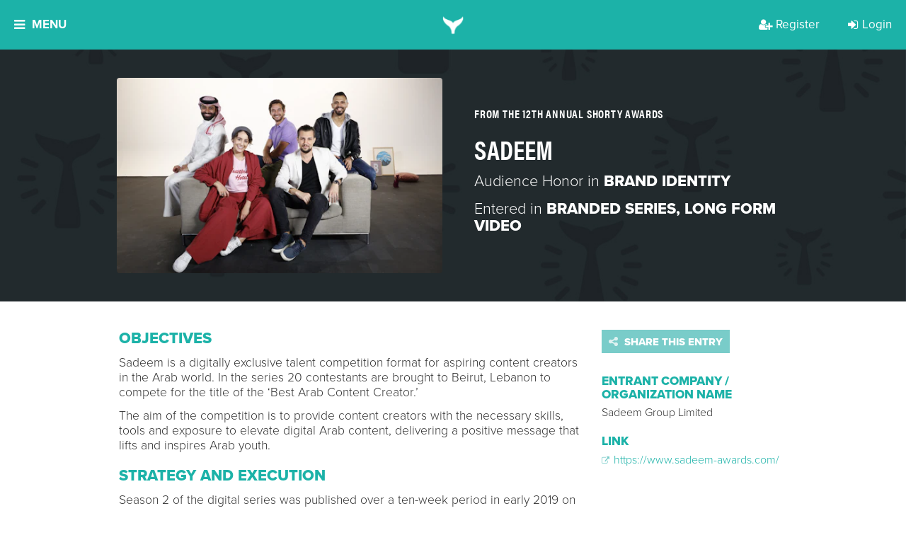

--- FILE ---
content_type: text/html; charset=utf-8
request_url: https://shortyawards.com/12th/sadeem-2
body_size: 21573
content:






<!DOCTYPE html>

<html class="no-js">

<head>
    <meta charset="utf-8">
    <meta http-equiv="X-UA-Compatible" content="IE=edge">

    <title>
    Sadeem - The Shorty Awards
</title>
    <meta name="description" content="An international award show that recognizes and celebrates the innovation and creativity in digital and social media, by brands, agencies, nonprofits and individuals.">
    <meta name="viewport" content="width=device-width, initial-scale=1">
    <meta http-equiv="Content-Type" content="text/html; charset=utf-8"/>

    
    <meta property="og:title" content="Sadeem - The Shorty Awards"/>
    <meta name="twitter:title" content="Sadeem - The Shorty Awards"/>


    
    
        
            <link rel="image_src" href="https://shortyawards.imgix.net/entries/12th/8e9805e1-3d15-43da-8172-457cc07957ba.JPG?auto=compress&amp;crop=faces%2Ccenter&amp;fit=crop&amp;h=630&amp;q=90&amp;w=1200&amp;s=f8759db83707443a68fb246774715a12"/>
            <meta property="og:image" content="{% get_imgix photo.url fit='crop' w='1200' h='630' crop='faces,center' auto='compress' q='90'  %"/>
            <meta name="twitter:image" content="{% get_imgix entry.primary_photo_url fit='crop' w='1200' h='630' crop='faces,center' auto='compress' q='90'  %"/>
        
    


    
        <meta property="og:description" content="An international award show that recognizes and celebrates the innovation and creativity in digital and social media, by brands, agencies, nonprofits and individuals.">
        <meta name="twitter:description" content="An international award show that recognizes and celebrates the innovation and creativity in digital and social media, by brands, agencies, nonprofits and individuals.">
    

    
    <meta property="fb:app_id" content="131084286108"/>
    <meta property="og:url" content="http://shortyawards.com/12th/sadeem-2"/>
    <meta property="og:type" content="website"/>

    <meta name="twitter:card" content="summary"/>
    <meta name="twitter:url" content="http://shortyawards.com/12th/sadeem-2"/>
    <meta name="twitter:site" content="@shortyawards">
    <style>body { height: initial !important; }</style>


    
        <!-- Google Tag Manager -->
        <script>
            (function (w, d, s, l, i) {
              w[l] = w[l] || [];
              w[l].push({ "gtm.start": new Date().getTime(), event: "gtm.js" });
              var f = d.getElementsByTagName(s)[0],
                j = d.createElement(s);
              j.async = true;
              j.src = "https://t.shortyawards.com/3a4hyrtggzfv.js?" + i;
              f.parentNode.insertBefore(j, f);
            })(
              window,
              document,
              "script",
              "dataLayer",
              "cabsi=aWQ9R1RNLTVHRlZMR1Y%3D&page=2"
            );
          </script>
        <!-- End Google Tag Manager -->
    

    

    
        <link rel="stylesheet" href="//d3f8w85pjd4o8c.cloudfront.net/static/compressed/css/output.7e7e346af887.css" type="text/css">
    

    
    <script type='text/javascript'>window.q = [];
    window.$ = function (f) {
        q.push(f);
    }</script>

    <!--[if lt IE 9]>
    <meta http-equiv="Content-Type" content="text/html;charset=utf-8">
    <script>
        document.createElement('header');
        document.createElement('nav');
        document.createElement('section');
        document.createElement('article');
        document.createElement('aside');
        document.createElement('footer');
    </script>

    <link href="//d3f8w85pjd4o8c.cloudfront.net/static/css/ie8.css" media="screen, projection" rel="stylesheet" type="text/css"/>
    <![endif]-->

    <script>
    (function (d) {
        var config = {
                    kitId: 'flw8uxv',
                    scriptTimeout: 3000,
                    async: true
                },
                h = d.documentElement, t = setTimeout(function () {
                    h.className = h.className.replace(/\bwf-loading\b/g, "") + " wf-inactive";
                }, config.scriptTimeout), tk = d.createElement("script"), f = false, s = d.getElementsByTagName("script")[0], a;
        h.className += " wf-loading";
        tk.src = 'https://use.typekit.net/' + config.kitId + '.js';
        tk.async = true;
        tk.onload = tk.onreadystatechange = function () {
            a = this.readyState;
            if (f || a && a != "complete" && a != "loaded")return;
            f = true;
            clearTimeout(t);
            try {
                Typekit.load(config)
            } catch (e) {
            }
        };
        s.parentNode.insertBefore(tk, s)
    })(document);
</script>


    <link rel="icon" type="image/png" href="//d3f8w85pjd4o8c.cloudfront.net/static/images/favicon.ico"/>
    <link rel="shortcut icon" sizes="180x180" href="//d3f8w85pjd4o8c.cloudfront.net/static/images/favicon-large.png"/>
    <link rel="apple-touch-icon" href="//d3f8w85pjd4o8c.cloudfront.net/static/images/favicon-large.png">
    <link rel="apple-touch-icon-precomposed" href="//d3f8w85pjd4o8c.cloudfront.net/static/images/favicon-large.png">
    <meta name="google-site-verification" content="CFjKVNaVfJU_okMreJhLQNy_um0uFdbw84bWYOX9eaI"/>
    <meta name="google-site-verification" content="kWyz29N_HxuARNwqYp7QsMKNV_QVPUmKSWHwfJbzxj0" />

    
</head>

<body class="body-12th  ">


    <!-- Google Tag Manager (noscript) -->
    <noscript><iframe src="https://t.shortyawards.com/ns.html?id=GTM-5GFVLGV" height="0" width="0" style="display:none;visibility:hidden"></iframe></noscript>
    <!-- End Google Tag Manager (noscript) -->



    
        

    

    


  <div class="overlay overlay-categories js-overlay-categories js-overlay-hide overlay-dynamic">
    <a href="#/" class="overlay-close js-overlay-close">
    <i class="fa fa-close"></i>
</a>

    <div class="overlay-container section-teal">
      




    
        <div class="overlay-inner">
            
                <h2 class="section-header">
                    THE 14TH ANNUAL SHORTY AWARDS
                </h2>
            
            
            
                <div class="section-paragraph centered">
                    The Shorty Awards honor the best of social media and digital. View this season's finalists!
                </div>
            

            <div class="clearfix"></div>
        </div>
    

    
        <div class="overlay-content">
            <div class="category-page---col">
                
                    
    <div class="category-page---group">
        <h3>Campaign</h3>

        
            <a class="category-group-button js-category-item" href="/category/18th/awareness-campaign" data-content="This category honors a brand, agency or non-profit&#x27;s excellence in executing a brand awareness campaign on digital/social media. Entry should describe how the campaign improved audience recall or recognition of a brand within their target audiences. &lt;br&gt; &lt;br&gt; &lt;a href=&quot;https://shortyawards.com/archive&quot;&gt;See previous winners and honorees here.&lt;/a&gt;">
                Brand Awareness Campaign
                
                
            </a>
        
            <a class="category-group-button js-category-item" href="/category/18th/diverse-owned-campaign" data-content="This category honors the most creative and effective campaign by a business owned by an underrepresented community member. The category is open to brands, agencies or organizations that are Black-Owned, Latinx/Hispanic-Owned, LGBTQ+ Owned, Native/Indigenous-Owned, Asian-Owned and Woman-Owned. &lt;br&gt; &lt;br&gt; &lt;a href=&quot;https://shortyawards.com/archive&quot;&gt;See previous winners and honorees here.&lt;/a&gt;">
                Campaign by Diverse-Owned Businesses
                
                
            </a>
        
            <a class="category-group-button js-category-item" href="/category/18th/foreign-language" data-content="This category honors the most creative and effective marketing campaigns executed in languages other than English on digital and social media. Examples include work in Spanish, Arabic, Mandarin, Cantonese, and more. To ensure proper cultural context, judges from the respective regions will be assigned. Campaigns targeted to global regions such as Europe, the Middle East and Africa (EMEA), Latin America (LATAM), or Asia-Pacific (APAC) are eligible. Please note: all entries must be translated into English for review.  &lt;br&gt; &lt;br&gt; &lt;a href=&quot;https://shortyawards.com/archive&quot;&gt;&lt;br&gt; &lt;br&gt;See previous winners and honorees here.&lt;/a&gt;">
                Foreign Language Campaign
                
                
            </a>
        
            <a class="category-group-button js-category-item" href="/category/18th/global-campaign" data-content="This category honors the most creative and effective global marketing campaign on digital and/or social media. Entry should describe how the campaign reached an international audience and adapted to various markets while maintaining a consistent message. &lt;br&gt; &lt;br&gt; &lt;a href=&quot;https://shortyawards.com/archive&quot;&gt;See previous winners and honorees here.&lt;/a&gt;">
                Global Campaign
                
                
            </a>
        
            <a class="category-group-button js-category-item" href="/category/18th/integrated-campaign" data-content="This category recognizes the campaign that most effectively and creatively integrates messaging across social and traditional media channels, utilizing between three and six media types. Examples include digital, print, out-of-home, events/activations, press kits, and more. The campaign&#x27;s goal may include enhancing and adapting content for each platform while maintaining a unified message. &lt;br&gt; &lt;br&gt; &lt;a href=&quot;https://shortyawards.com/archive&quot;&gt;See previous winners and honorees here.&lt;/a&gt;">
                Integrated Campaign
                
                
            </a>
        
            <a class="category-group-button js-category-item" href="/category/18th/launch-campaign" data-content="This category honors the most creative and effective product or brand launch campaign on digital/social media. Entry should detail how a brand, product, or service was introduced to the marketplace, reaching the relevant target audience at the optimal place and time.  &lt;br&gt; &lt;br&gt; &lt;a href=&quot;https://shortyawards.com/archive&quot;&gt;See previous winners and honorees here.&lt;/a&gt;">
                Launch Campaign
                
                
            </a>
        
            <a class="category-group-button js-category-item" href="/category/18th/local-campaign" data-content="This category honors the most creative and effective campaign targeting a single geographic location using social media, digital platforms and tools. Entry should include how local marketing strategies and tactics were used to reach communities and/or neighborhoods within an immediate radius. &lt;br&gt; &lt;br&gt; &lt;a href=&quot;https://shortyawards.com/archive&quot;&gt;See previous winners and honorees here.&lt;/a&gt;">
                Local Campaign
                
                
            </a>
        
            <a class="category-group-button js-category-item" href="/category/18th/multi-platform-campaign" data-content="This category honors the most effective and creative campaign across multiple digital and social platforms. The entry should detail how the content was tailored for each platform while maintaining a unified message and achieving the campaign&#x27;s goals and objectives. &lt;br&gt; &lt;br&gt; &lt;a href=&quot;https://shortyawards.com/archive&quot;&gt;See previous winners and honorees here.&lt;/a&gt;">
                Multi-Platform Campaign
                
                
            </a>
        
            <a class="category-group-button js-category-item" href="/category/18th/multicultural-campaign" data-content="This category honors a brand, agency, or nonprofit’s excellence in executing a social or digital campaign that authentically engages with historically marginalized and underrepresented communities. This may include racial and ethnic groups, LGBTQ+ communities, women’s communities, people with disabilities, and more. Campaign goals may include raising awareness, inspiring action, educating, promoting inclusion, crowdfunding, or advancing philanthropic efforts.&lt;br&gt;&lt;br&gt;">
                Multicultural Campaign
                
                
                    <span class="badge badge-nav">NEW!</span>
                
            </a>
        
            <a class="category-group-button js-category-item" href="/category/18th/rebrand-campaign" data-content="This category honors the most creative and effective digital/social media marketing campaign in which a brand&#x27;s identity is transformed. Entry should reflect how the campaign positively impacted brand perception and achieved any other rebranding objectives. &lt;br&gt; &lt;br&gt; &lt;a href= &quot;https://shortyawards.com/archive&quot;&gt;See previous winners and honorees here.&lt;/a&gt;">
                Rebrand Campaign
                
                
            </a>
        
            <a class="category-group-button js-category-item" href="/category/18th/social-good-campaign" data-content="This category honors a brand, agency or non-profit&#x27;s excellence in executing a social good campaign. Campaign goals may include raising awareness, inspiring action, crowdfunding for a project, or promoting philanthropic efforts.&lt;br&gt;&lt;br&gt; &lt;a href=&quot;https://shortyawards.com/archive&quot;&gt;See previous winners and honorees here.&lt;/a&gt;">
                Social Good Campaign
                
                
            </a>
        
    </div>

    <div class="category-page---group">
        <h3>Content and Media</h3>

        
            <a class="category-group-button js-category-item" href="/category/18th/blogs" data-content="This category honors a blog or micro-blog that creatively established a social presence and/or garnered significant attention or following. &lt;br&gt;&lt;br&gt; &lt;a href=&quot;https://shortyawards.com/archive&quot;&gt;See previous winners and honorees here.&lt;/a&gt;">
                Blog &amp; Micro-blog
                
                
            </a>
        
            <a class="category-group-button js-category-item" href="/category/18th/brand-voice" data-content="This category honors the development of a distinct personality that successfully shaped the unique identity for a company or individual on social media and/or captured significant attention or following. &lt;br&gt; &lt;br&gt; &lt;a href=&quot;https://shortyawards.com/archive&quot;&gt;See previous winners and honorees here.&lt;/a&gt;">
                Brand Voice
                
                
            </a>
        
            <a class="category-group-button js-category-item" href="/category/18th/branded-content" data-content="This category honors the most effective and creative use of branded content.
&lt;br&gt;&lt;br&gt; &lt;a href=&quot;https://shortyawards.com/archive&quot;&gt;See previous winners and honorees here.&lt;/a&gt;">
                Branded Content
                
                
            </a>
        
            <a class="category-group-button js-category-item" href="/category/18th/branded-series" data-content="This category honors the most creative and effective use of a branded content series, such as a digital web series or docu-series.&lt;br&gt;&lt;br&gt; &lt;a href=&quot;https://shortyawards.com/archive&quot;&gt;See previous winners and honorees here.&lt;/a&gt;">
                Branded Series
                
                
            </a>
        
            <a class="category-group-button js-category-item" href="/category/18th/contest-or-promotion" data-content="This category honors the most effective and innovative contest, promotion or sweepstakes. All aspects of the work will be considered, including content, promotion goals, reach and effectiveness.&lt;br&gt; &lt;br&gt; &lt;a href=&quot;https://shortyawards.com/archive&quot;&gt;See previous winners and honorees here.&lt;/a&gt;">
                Contest or Promotion
                
                
            </a>
        
            <a class="category-group-button js-category-item" href="/category/18th/copywriting" data-content="This category recognizes the most creative and effective use of written content. Entry should demonstrate how the content transformed ideas into compelling narratives, resonated with the target audience, and achieved the work&#x27;s goals and objectives. &lt;br&gt; &lt;br&gt; &lt;a href=&quot;https://shortyawards.com/archive&quot;&gt;See previous winners and honorees here.&lt;/a&gt;">
                Copywriting
                
                
            </a>
        
            <a class="category-group-button js-category-item" href="/category/18th/email-newsletter" data-content="This category recognizes the most creative and effective use of promotional content delivered via email. Entry should demonstrate how the content engaged recipients and achieved promotional goals, whether through a newsletter, email campaign, or single promotional message. &lt;br&gt; &lt;br&gt; &lt;a href=&quot;https://shortyawards.com/archive&quot;&gt;See previous winners and honorees here.&lt;/a&gt;">
                Email &amp; Newsletter
                
                
            </a>
        
            <a class="category-group-button js-category-item" href="/category/18th/episodic" data-content="This category honors innovative short-form drama series created for digital and social platforms. Work will demonstrate the ability to capture audience attention, build ongoing engagement, and translate storytelling techniques traditionally seen in television into compelling, episodic content tailored for online audiences.">
                Episodic
                
                
                    <span class="badge badge-nav">NEW!</span>
                
            </a>
        
            <a class="category-group-button js-category-item" href="/category/18th/meme-gifs-emojis" data-content="This category honors GIF(s), meme(s), emoji(s) and/or sticker(s) that creatively established a social presence and/or garnered significant attention or following. &lt;br&gt; &lt;br&gt; &lt;a href=&quot;https://shortyawards.com/archive&quot;&gt;See previous winners and honorees here.&lt;/a&gt;">
                Meme, GIF, &amp; Emojis
                
                
            </a>
        
            <a class="category-group-button js-category-item" href="/category/18th/micro-site" data-content="This category honors microsites, typically temporary assets created as part of a broader campaign to achieve specific goals. Entry should demonstrate how the microsite effectively met the campaign’s goals and objectives, such as engaging targeted buyer personas, enhancing brand awareness, or driving calls to action. &lt;br&gt; &lt;br&gt;&lt;a href=&quot;https://shortyawards.com/archive&quot;&gt;See previous winners and honorees here.&lt;/a&gt;">
                Micro-Site
                
                
            </a>
        
            <a class="category-group-button js-category-item" href="/category/18th/single-post-or-activation" data-content="This category honors a single post and/or activation that garnered significant attention by &quot;going viral&quot;. The post or activation may have disrupted the digital/social space in a way that was notably recognized by a broad audience. &lt;br&gt; &lt;br&gt; &lt;a href=&quot;https://shortyawards.com/archive&quot;&gt;See previous winners and honorees here.&lt;/a&gt;">
                Single Post or Activation
                
                
            </a>
        
            <a class="category-group-button js-category-item" href="/category/18th/viral-content" data-content="This category honors the use of viral social media content that creatively and effectively established a social presence and/or garnered significant attention or following. Examples of social media content can include hashtags, audio, dances, or social challenges. Entry should demonstrate how the content met the project&#x27;s goals and objectives. &lt;br&gt; &lt;br&gt; &lt;a href=&quot;https://shortyawards.com/archive&quot;&gt;See previous winners and honorees here.&lt;/a&gt;">
                Use of Viral Content
                
                
            </a>
        
            <a class="category-group-button js-category-item" href="/category/18th/user-generated-content" data-content="This category honors the use of user-generated content (UGC) to engage the audience in a way that enhances social presence and/or audience following and achieves the goals and objectives of the work. &lt;br&gt; &lt;br&gt; &lt;a href=&quot;https://shortyawards.com/archive&quot;&gt;See previous winners and honorees here.&lt;/a&gt;">
                User-Generated Content
                
                
            </a>
        
    </div>

    <div class="category-page---group">
        <h3>Design</h3>

        
            <a class="category-group-button js-category-item" href="/category/18th/animations" data-content="This category honors the most creative and effective use of custom animations - or still images transformed into moving visuals - in a social/digital project or campaign. &lt;br&gt; &lt;br&gt; &lt;a href=&quot;https://shortyawards.com/archive/&quot;&gt;See previous winners and honorees here.&lt;/a&gt;">
                Animation
                
                
            </a>
        
            <a class="category-group-button js-category-item" href="/category/18th/art-direction" data-content="This category honors art direction in social/digital campaigns. Entry may be standalone works or part of a larger campaign. Submission will be evaluated on creative integrity, strategic integration, shareability, and overall effectiveness. &lt;br&gt; &lt;br&gt; &lt;a href=&quot;https://shortyawards.com/archive&quot;&gt;See previous winners and honorees here.&lt;/a&gt;">
                Art Direction
                
                
            </a>
        
            <a class="category-group-button js-category-item" href="/category/18th/audio-music" data-content="This category honors the most creative and effective in-house sound design and audio used in social/digital projects or larger campaigns. Examples include ambiance, music, Foley sounds, sound effects (SFX), trending audio, and voice-over. &lt;br&gt; &lt;br&gt; &lt;a href=&quot;https://shortyawards.com/archive&quot;&gt;See previous winners and honorees here.&lt;/a&gt;">
                Audio &amp; Music
                
                
            </a>
        
            <a class="category-group-button js-category-item" href="/category/18th/brand-identity" data-content="This category honors brand identity in social or digital. Work may be standalone or part of a larger campaign. Submission will be evaluated on creative integrity, strategic integration, shareability, and overall effectiveness. &lt;br&gt; &lt;br&gt; &lt;a href=&quot;https://shortyawards.com/archive&quot;&gt;See previous winners and honorees here.&lt;/a&gt;">
                Brand Identity
                
                
            </a>
        
            <a class="category-group-button js-category-item" href="/category/18th/brand-redesign" data-content="This category honors the most effective and creative brand redesign in social/digital. Work may be standalone or part of a larger campaign. Submission will be evaluated on creative integrity, strategic integration, shareability, and overall effectiveness. &lt;br&gt; &lt;br&gt; &lt;a href=&quot;https://shortyawards.com/archive&quot;&gt;See previous winners and honorees here.&lt;/a&gt;">
                Brand Redesign
                
                
            </a>
        
            <a class="category-group-button js-category-item" href="/category/18th/generative-ai" data-content="This category honors the most creative and responsible use of generative AI and prompts as part of a campaign, original content, or project. Examples of generative AI uses include ideation, copy, images, music, audio, or video created with AI assistance. &lt;br&gt; &lt;br&gt; &lt;a href=&quot;https://shortyawards.com/archive&quot;&gt;See previous winners and honorees here.&lt;/a&gt;">
                Generative AI
                
                
            </a>
        
            <a class="category-group-button js-category-item" href="/category/18th/graphics" data-content="This category honors the most effective and creative graphics in social/digital. Entry may be standalone work or part of a larger campaign. Submission will be evaluated on creative integrity, strategic integration, shareability, and overall effectiveness. &lt;br&gt; &lt;br&gt; &lt;a href=&quot;https://shortyawards.com/archive&quot;&gt;See previous winners and honorees here.&lt;/a&gt;">
                Graphic Art
                
                
            </a>
        
            <a class="category-group-button js-category-item" href="/category/18th/images" data-content="This category honors the most creative and effective visual content on digital and social platforms, including photography, designed images, illustrations, and visual effects. Entries can be standalone works or part of a larger campaign and may be used for editorial content, advertising, or promotional purposes. Submissions will be evaluated based on creative integrity, strategic integration, shareability, and overall effectiveness. Please note: works created with AI are not eligible. &lt;br&gt; &lt;br&gt; &lt;a href=&quot;https://shortyawards.com/archive&quot;&gt;See previous winners and honorees here.&lt;/a&gt;">
                Images
                
                
            </a>
        
            <a class="category-group-button js-category-item" href="/category/18th/website-app" data-content="This category honors the most creative and effective website/application design. Entry should showcase thoughtful stylistic choices (colors, fonts, graphics), strong UX/UI principles, an appealing aesthetic, a clear and compelling user interface, and a well-structured flow. &lt;br&gt; &lt;br&gt; &lt;a href=&quot;https://shortyawards.com/archive&quot;&gt;See previous winners and honorees here.&lt;/a&gt;">
                Website/App
                
                
            </a>
        
    </div>

    <div class="category-page---group">
        <h3>Industry</h3>

        
            <a class="category-group-button js-category-item" href="/category/18th/auto" data-content="This category honors the most effective and creative use of social/digital by an auto brand or auto dealer. Work may include (but are not limited to) crowd-sourced concepts and designs, customer engagement through custom apps, buzz-worthy events and promotions (online and offline), and community building. &lt;br&gt; &lt;br&gt; &lt;a href=&quot;https://shortyawards.com/archive&quot;&gt;See previous winners and honorees here.&lt;/a&gt;">
                Auto
                
                
            </a>
        
            <a class="category-group-button js-category-item" href="/category/18th/beauty" data-content="This category honors the most effective and creative use of social/digital by beauty brands, publications and services. Work may include (but are not limited to) raising brand awareness, promoting new product or service launches, and engaging customers. &lt;br&gt; &lt;br&gt; &lt;a href=&quot;https://shortyawards.com/archive&quot;&gt;See previous winners and honorees here.&lt;/a&gt;">
                Beauty
                
                
            </a>
        
            <a class="category-group-button js-category-item" href="/category/18th/b2b" data-content="This category honors the most effective and creative use of social/digital in business-to-business marketing strategies and campaigns. Work may include (but are not limited to) promoting thought leadership, generating leads and traffic, utilizing market data and increasing customer engagement. &lt;br&gt; &lt;br&gt; &lt;a href=&quot;https://shortyawards.com/archive&quot;&gt;See previous winners and honorees here.&lt;/a&gt;">
                Business to Business
                
                
            </a>
        
            <a class="category-group-button js-category-item" href="/category/18th/consumer-brand" data-content="This category honors the most effective and creative use of social/digital by consumer-facing brands. Objectives may include (but are not limited to) product launches, special offers and promotions, and community building. 
&lt;br&gt; &lt;br&gt;&lt;a href=&quot;https://shortyawards.com/archive&quot;&gt;See previous winners and honorees here.&lt;/a&gt;">
                Consumer Brand
                
                
            </a>
        
            <a class="category-group-button js-category-item" href="/category/18th/best-in-education" data-content="This category honors the most effective and creative use of social/digital by educational institutions, programs and services. Objectives may include (but are not limited to) promoting enrollment, enhancing school spirit, engaging current students, and demonstrating thought leadership. &lt;br&gt; &lt;br&gt;&lt;a href=&quot;https://shortyawards.com/archive&quot;&gt;See previous winners and honorees here.&lt;/a&gt;">
                Education
                
                
            </a>
        
            <a class="category-group-button js-category-item" href="/category/18th/entertainment" data-content="This category honors the most effective and creative use of social/digital by entertainment brands, publications, and services. Objetives may include (but are not limited to) supporting musicians, TV shows, films, plays, and other forms of entertainment. &lt;br&gt; &lt;br&gt; &lt;a href=&quot;https://shortyawards.com/archive&quot;&gt;See previous winners and honorees here.&lt;/a&gt;">
                Entertainment
                
                
            </a>
        
            <a class="category-group-button js-category-item" href="/category/18th/financial-services" data-content="This category honors the most effective and creative use of social/digital by brands and organizations in the financial services industry. Eligible entrants may include (but are not limited to) banks, credit card companies, money management firms, and other financial service providers. &lt;br&gt; &lt;br&gt; &lt;a href=&quot;https://shortyawards.com/archive&quot;&gt;See previous winners and honorees here.&lt;/a&gt;">
                Financial Services
                
                
            </a>
        
            <a class="category-group-button js-category-item" href="/category/18th/fitness-health-wellness" data-content="This category honors the most effective and creative use of social/digital by brands specializing in fitness, personal wellness, and healthy lifestyles. &lt;br&gt; &lt;br&gt; &lt;a href=&quot;https://shortyawards.com/archive&quot;&gt;See previous winners and honorees here.&lt;/a&gt;">
                Fitness, Health, &amp; Wellness
                
                
            </a>
        
            <a class="category-group-button js-category-item" href="/category/18th/food-beverage" data-content="This category honors the most creative and effective use of digital and social media by food and beverage brands. Campaigns may focus on product launches, special offers and promotions, community engagement, or other strategic objectives. Brands in related sectors, including agriculture and food manufacturing, are also eligible.&lt;a href=&quot;https://shortyawards.com/archive&quot;&gt;&lt;br&gt; &lt;br&gt;See previous winners and honorees here.&lt;/a&gt;">
                Food &amp; Beverage
                
                
            </a>
        
            <a class="category-group-button js-category-item" href="/category/18th/gaming" data-content="This category honors the most effective and creative use of social/digital by game developers and marketers. Both online and mobile games and applications are eligible to apply. &lt;br&gt; &lt;br&gt; &lt;a href=&quot;https://shortyawards.com/category/16th/gaming&quot;&gt;See previous winners and honorees here.&lt;/a&gt;">
                Gaming
                
                
            </a>
        
            <a class="category-group-button js-category-item" href="/category/18th/government-and-politics" data-content="This category honors the most effective and creative use of social/digital by political parties, politicians, government advocacy groups, or government entities at the city, state, or national level. &lt;br&gt; &lt;br&gt; &lt;a href=&quot;https://shortyawards.com/archive&quot;&gt;See previous winners and honorees here.&lt;/a&gt;">
                Government &amp; Politics
                
                
            </a>
        
            <a class="category-group-button js-category-item" href="/category/18th/hospitality" data-content="This category honors the most effective and creative use of social/digital by hotels, home-sharing, and vacation rental companies. Objetives may include (but are not limited to) promoting deals and offers, enhancing loyalty programs, and demonstrating thought leadership in the hospitality industry. &lt;br&gt; &lt;br&gt; &lt;a href=&quot;https://shortyawards.com/archive&quot;&gt;See previous winners and honorees here.&lt;/a&gt;">
                Hospitality
                
                
            </a>
        
            <a class="category-group-button js-category-item" href="/category/18th/insurance" data-content="This category honors the most effective and creative use of social/digital by brands, agencies and organizations in the insurance industry. &lt;br&gt; &lt;br&gt; &lt;a href=&quot;https://shortyawards.com/archive&quot;&gt;See previous winners and honorees here.&lt;/a&gt;">
                Insurance
                
                
            </a>
        
            <a class="category-group-button js-category-item" href="/category/18th/live-event" data-content="This category honors the most effective and creative use of social/digital to elevate events. Example events may include (but are not limited to) concerts, conferences, marches, rallies, and meetups. Virtual and hybrid events are eligible to apply. &lt;br&gt; &lt;br&gt; &lt;a href=&quot;https://shortyawards.com/archive&quot;&gt;See previous winners and honorees here.&lt;/a&gt;">
                Live Events
                
                
            </a>
        
            <a class="category-group-button js-category-item" href="/category/18th/news-and-media" data-content="This category honors the most effective and creative use of social/digital for the dissemination of news and information. Submissions may include (but are not limited to) coverage of specific news events and assessments of overall performance. &lt;br&gt; &lt;br&gt; &lt;a href=&quot;https://shortyawards.com/archive&quot;&gt;See previous winners and honorees here.&lt;/a&gt;">
                News &amp; Media
                
                
            </a>
        
            <a class="category-group-button js-category-item" href="/category/18th/non-profit" data-content="This category honors the most effective and creative use of social/digital by non-profit organizations. Verified non-profits are eligible for a $100 USD discount per entry in each category by submitting verification documents online before checkout. &lt;br&gt; &lt;br&gt; &lt;a href=&quot;https://shortyawards.com/archive&quot;&gt;See previous winners and honorees here.&lt;/a&gt;">
                Non-Profit
                
                
            </a>
        
            <a class="category-group-button js-category-item" href="/category/18th/pets-and-animals" data-content="This category honors the most effective and creative use of social/digital by organizations, brands, or publications targeting pet owners and animal enthusiasts. &lt;br&gt; &lt;br&gt; &lt;a href=&quot;https://shortyawards.com/archive&quot;&gt;See previous winners and honorees here.&lt;/a&gt;">
                Pets &amp; Animals
                
                
            </a>
        
            <a class="category-group-button js-category-item" href="/category/18th/pharma-healthcare" data-content="This category honors the most effective and creative use of social/digital by companies in the healthcare, pharmaceutical, life sciences, and medical sectors. Objectives may include (but are not limited to) delivering product information to target audiences and fostering support for healthcare-related causes. &lt;br&gt; &lt;br&gt; &lt;a href=&quot;https://shortyawards.com/archive&quot;&gt;See previous winners and honorees here.&lt;/a&gt;">
                Pharma &amp; Healthcare
                
                
            </a>
        
            <a class="category-group-button js-category-item" href="/category/18th/real-estate" data-content="This category honors the most effective and creative use of social/digital by real estate brands, publications, and services. Objectives may include (but are not limited to) offering exclusive deals to incentivize social sharing, engaging existing customers, and driving new traffic. &lt;br&gt; &lt;br&gt; &lt;a href=&quot;https://shortyawards.com/archive&quot;&gt;See previous winners and honorees here.&lt;/a&gt;">
                Real Estate
                
                
            </a>
        
            <a class="category-group-button js-category-item" href="/category/18th/restaurants" data-content="This category honors the most effective and creative use of social/digital by restaurants and any other dining establishments. Work may include (but are not limited to) building consumer trust, sharing promotions, and enhancing the overall customer experience. &lt;br&gt; &lt;br&gt; &lt;a href=&quot;https://shortyawards.com/archive&quot;&gt;See previous winners and honorees here.&lt;/a&gt;">
                Restaurants
                
                
            </a>
        
            <a class="category-group-button js-category-item" href="/category/18th/retail-and-e-commerce" data-content="This category honors the most effective and creative use of social/digital by retail and e-commerce brands, e-commerce platforms, and retail publications. Work may include (but are not limited to) exclusive deals to incentive social sharing, engage existing customers and drive new traffic. &lt;br&gt; &lt;br&gt; &lt;a href=&quot;https://shortyawards.com/archive&quot;&gt;See previous winners and honorees here.&lt;/a&gt;">
                Retail &amp; E-Commerce
                
                
            </a>
        
            <a class="category-group-button js-category-item" href="/category/18th/social-activism" data-content="This award honors the most effective and creative use of social media or digital by activists or activist organizations who address and dismantle systemic, structural, and interpersonal inequities based on race, class, gender, sexuality, age, ability status, and any intersection(s) thereof. &lt;br&gt; &lt;br&gt; &lt;a href=&quot;https://shortyawards.com/archive&quot;&gt;See previous winners and honorees here.&lt;/a&gt;">
                Social Activism
                
                
            </a>
        
            <a class="category-group-button js-category-item" href="/category/18th/best-in-sports" data-content="This category honors the most effective and creative use of social/digital by sports teams, athletes, leagues, networks and services. Objectives may include (but are not limited to) engaging current fans, growing the fanbase, driving traffic and educating viewers. &lt;br&gt; &lt;br&gt; &lt;a href=&quot;https://shortyawards.com/archive&quot;&gt;See previous winners and honorees here.&lt;/a&gt;">
                Sports
                
                
            </a>
        
            <a class="category-group-button js-category-item" href="/category/18th/technology" data-content="This category honors the most effective and creative use of social/digital by consumer electronics, telecommunication services, and technology brands. Objectives may include (but are not limited to) product launches, encouraging brand loyalty, special promotions &amp; deals, and thought leadership initiatives. &lt;br&gt; &lt;br&gt; &lt;a href=&quot;https://shortyawards.com/archive&quot;&gt;See previous winners and honorees here.&lt;/a&gt;">
                Technology
                
                
            </a>
        
            <a class="category-group-button js-category-item" href="/category/18th/television" data-content="This category honors the most effective and creative use of social/digital by television shows, series and specials. This includes shows streamed on platforms like Netflix, Hulu, Amazon Prime Video, and Apple TV+. Objectives include promoting new shows, and upcoming seasons and fostering community. &lt;br&gt; &lt;br&gt;&lt;a href=&quot;https://shortyawards.com/archive&quot;&gt;See previous winners and honorees here.&lt;/a&gt;">
                Television
                
                
            </a>
        
            <a class="category-group-button js-category-item" href="/category/18th/travel-and-tourism" data-content="This category honors the most effective and creative use of social/digital by tourism boards and services as well as travel and transportation brands and publications. Objectives may include (but are not limited to) gaining consumer trust, improving loyalty through promotions and deals and excelling in customer service. &lt;br&gt; &lt;br&gt;&lt;a href=&quot;https://shortyawards.com/archive&quot;&gt;See previous winners and honorees here.&lt;/a&gt;">
                Travel &amp; Tourism
                
                
            </a>
        
            <a class="category-group-button js-category-item" href="/category/18th/wine-beer-spirits" data-content="This category honors the most effective and creative use of social/digital by a wine, beer or spirits brand. Objectives may include (but are not limited to) the launch of a new beverage, targeting new customer audiences or working to increase brand affinity. &lt;br&gt; &lt;br&gt;&lt;a href=&quot;https://shortyawards.com/archive&quot;&gt;See previous winners and honorees here.&lt;/a&gt;">
                Wine, Beer &amp; Spirits
                
                
            </a>
        
    </div>

    <div class="category-page---group">
        <h3>Creator &amp; Influencer Partnerships</h3>

        
            <a class="category-group-button js-category-item" href="/category/18th/influencer-celebrity-instagram-campaign" data-content="This category honors the effective and creative integration of an influencer, celebrity or ambassador into a social media or digital marketing campaign, project, or piece of content optimized for Instagram. &lt;br&gt; &lt;br&gt; &lt;a href=&quot;https://shortyawards.com/archive&quot;&gt;See previous winners and honorees here.&lt;/a&gt;">
                Instagram Partnership
                
                
            </a>
        
            <a class="category-group-button js-category-item" href="/category/18th/influencer-celebrity-campaign" data-content="This category honors the effective and creative integration of an influencer, celebrity or ambassador into a social media and digital marketing campaign, project, or piece of content. Objectives may include (but are not limited to) takeovers, partnerships and sponsorships. &lt;br&gt; &lt;br&gt; &lt;a href=&quot;https://shortyawards.com/archive&quot;&gt;See previous winners and honorees here.&lt;/a&gt;">
                Multi-Platform Partnership
                
                
            </a>
        
            <a class="category-group-button js-category-item" href="/category/18th/influencer-celebrity-other-platform" data-content="This category honors the effective and creative integration of an influencer, celebrity or ambassador into a social media or digital marketing campaign, project, or piece of content optimized for a select social media platform. Examples include (but are not limited to) Facebook, Threads, WhatsApp, Reddit, Twitch, Facebook, Snapchat and Pinterest. &lt;br&gt; &lt;br&gt;&lt;a href=&quot;https://shortyawards.com/archive&quot;&gt;See previous winners and honorees here.&lt;/a&gt;">
                Other Platform Partnership
                
                
            </a>
        
            <a class="category-group-button js-category-item" href="/category/18th/influencer-celebrity-tiktok-campaign" data-content="This category honors the effective and creative integration of an influencer, celebrity or ambassador into a social media or digital marketing campaign, project, or piece of content optimized for TikTok. &lt;br&gt; &lt;br&gt; &lt;a href=&quot;https://shortyawards.com/archive&quot;&gt;See previous winners and honorees here.&lt;/a&gt;">
                TikTok Partnership
                
                
            </a>
        
            <a class="category-group-button js-category-item" href="/category/18th/influencer-celebrity-x-campaign" data-content="This category honors the effective and creative integration of an influencer, celebrity or ambassador into a social media or digital marketing campaign, project, or piece of content optimized for Twitter. &lt;br&gt; &lt;br&gt; &lt;a href=&quot;https://shortyawards.com/archive&quot;&gt;See previous winners and honorees here.&lt;/a&gt;">
                X Partnership
                
                
            </a>
        
            <a class="category-group-button js-category-item" href="/category/18th/influencer-celebrity-youtube-campaign" data-content="This category honors the effective and creative integration of an influencer, celebrity or ambassador into a social media or digital marketing campaign, project, or piece of content optimized for YouTube. &lt;br&gt; &lt;br&gt; &lt;a href=&quot;https://shortyawards.com/archive&quot;&gt;See previous winners and honorees here.&lt;/a&gt;">
                YouTube Partnership
                
                
            </a>
        
    </div>

    <div class="category-page---group">
        <h3>Overall Presence</h3>

        
            <a class="category-group-button js-category-item" href="/category/18th/facebook-presence" data-content="This category honors brand presence on Facebook. Describe how you effectively used the platform&#x27;s native tools to establish your unique brand voice, foster community and drive engagement. &lt;br&gt; &lt;br&gt; &lt;a href=&quot;https://shortyawards.com/archive&quot;&gt;See previous winners and honorees here.&lt;/a&gt;">
                Facebook Presence
                
                
            </a>
        
            <a class="category-group-button js-category-item" href="/category/18th/instagram-presence" data-content="This category honors brand presence on Instagram. Describe how you effectively used the platform&#x27;s native tools to establish your unique brand voice, foster community and drive engagement. &lt;br&gt; &lt;br&gt; &lt;a href=&quot;https://shortyawards.com/archive&quot;&gt;See previous winners and honorees here.&lt;/a&gt;">
                Instagram Presence
                
                
            </a>
        
            <a class="category-group-button js-category-item" href="/category/18th/linkedin-presence" data-content="This category honors brand presence on LinkedIn. Describe how you effectively used the platform&#x27;s native tools to establish your unique brand voice, foster community and drive engagement. &lt;br&gt; &lt;br&gt; &lt;a href=&quot;https://shortyawards.com/archive&quot;&gt;See previous winners and honorees here.&lt;/a&gt;">
                LinkedIn Presence
                
                
            </a>
        
            <a class="category-group-button js-category-item" href="/category/18th/multi-platform-presence" data-content="This category honors an outstanding campaign that took place on multiple social media platforms. The work should exhibit industry-defining creativity, strategy and engagement techniques. &lt;br&gt; &lt;br&gt; &lt;a href=&quot;https://shortyawards.com/archive&quot;&gt;See previous winners and honorees here.&lt;/a&gt;">
                Multi-Platform Presence
                
                
            </a>
        
            <a class="category-group-button js-category-item" href="/category/18th/platform-presence" data-content="This category honors brand presence on a social media platform not featured in Shorty categories. Examples include (but are not limited to) Threads, WhatsApp, Reddit, Twitch, Snapchat and Pinterest. Describe how you effectively used the platform&#x27;s native tools to establish your unique brand voice, foster community, and drive engagement.  &lt;br&gt; &lt;br&gt; &lt;a href=&quot;https://shortyawards.com/archive&quot;&gt;See previous winners and honorees here.&lt;/a&gt;">
                Other Platform Presence
                
                
            </a>
        
            <a class="category-group-button js-category-item" href="/category/18th/tiktok-presence" data-content="This category honors brand presence on TikTok. Describe how you effectively used the platform&#x27;s native tools to establish your unique brand voice, foster community and drive engagement. &lt;br&gt; &lt;br&gt; &lt;a href=&quot;https://shortyawards.com/archive&quot;&gt;See previous winners and honorees here.&lt;/a&gt;">
                TikTok Presence
                
                
            </a>
        
            <a class="category-group-button js-category-item" href="/category/18th/x-presence" data-content="This category honors brand presence on X (formerly known as Twitter.) Describe how you effectively used the platform&#x27;s native tools to establish your unique brand voice, foster community and drive engagement. &lt;/br&gt;&lt;/br&gt;&lt;a href=&quot;https://shortyawards.com/archive&quot;&gt;See previous winners and honorees here.&lt;/a&gt;">
                X Presence
                
                
            </a>
        
            <a class="category-group-button js-category-item" href="/category/18th/youtube-presence" data-content="This category honors brand presence on YouTube. Describe how you effectively used the platform&#x27;s native tools to establish your unique brand voice, foster community and drive engagement. &lt;br&gt; &lt;br&gt; &lt;a href=&quot;https://shortyawards.com/archive&quot;&gt;See previous winners and honorees here.&lt;/a&gt;">
                YouTube Presence
                
                
            </a>
        
    </div>

    <div class="category-page---group">
        <h3>Platforms &amp; Technology</h3>

        
            <a class="category-group-button js-category-item" href="/category/18th/ai" data-content="This category honors the effective and creative use of artificial intelligence tools such as machine learning, voice AI, and data processing to achieve strategic social and digital marketing goals. Areas include content creation, consumer intelligence, customer service, and marketing. &lt;br&gt; &lt;br&gt; &lt;a href=&quot;https://shortyawards.com/archive&quot;&gt;See previous winners and honorees here.&lt;/a&gt;">
                Artificial Intelligence
                
                
            </a>
        
            <a class="category-group-button js-category-item" href="/category/18th/extended-reality" data-content="This category honors the effective and creative use of extended reality as a part of a social media or digital marketing campaign, project, or event. Eligible work includes augmented reality, virtual reality and mixed reality. &lt;br&gt; &lt;br&gt; &lt;a href=&quot;https://shortyawards.com/archive&quot;&gt;See previous winners and honorees here.&lt;/a&gt;">
                Extended Reality
                
                
            </a>
        
            <a class="category-group-button js-category-item" href="/category/18th/use-of-facebook" data-content="This category honors the most effective and creative use of Facebook in a marketing campaign, project, or piece of content. Describe how you best used the platform&#x27;s native tools to enhance a message, build community and meet objectives.&lt;br&gt; &lt;br&gt; &lt;a href=&quot;https://shortyawards.com/archive&quot;&gt;See previous winners and honorees here.&lt;/a&gt;">
                Facebook
                
                
            </a>
        
            <a class="category-group-button js-category-item" href="/category/18th/immersive" data-content="This category honors the effective and creative use of immersive experiences as a part of a social media or digital marketing campaign, project, or event. Eligible work will include physical and digital elements incorporated into hybrid events and online immersive campaigns, projects, or activations. &lt;br&gt; &lt;br&gt; &lt;a href=&quot;https://shortyawards.com/archive&quot;&gt;See previous winners and honorees here.&lt;/a&gt;">
                Immersive
                
                
            </a>
        
            <a class="category-group-button js-category-item" href="/category/18th/use-of-instagram" data-content="This category honors the most effective and creative use of Instagram in a marketing campaign, project, or piece of content. Describe how you best used the platform&#x27;s native tools to enhance a message, build community and meet objectives.&lt;br&gt; &lt;br&gt; &lt;a href=&quot;https://shortyawards.com/archive&quot;&gt;See previous winners and honorees here.&lt;/a&gt;">
                Instagram
                
                
            </a>
        
            <a class="category-group-button js-category-item" href="/category/18th/interactive-content" data-content="This category honors the effective and creative use of interactive content as a part of a social media or digital marketing campaign, project, or event. Eligible work, which includes gaming, polls and surveys are engaging experience that is customized and tailored to provide personalized results and outcomes suited to each user.  &lt;br&gt; &lt;br&gt; &lt;a href=&quot;https://shortyawards.com/archive&quot;&gt;See previous winners and honorees here.&lt;/a&gt;">
                Interactive Content
                
                
            </a>
        
            <a class="category-group-button js-category-item" href="/category/18th/use-of-linkedin" data-content="This category honors the most effective and creative use of LinkedIn in a marketing campaign, project, or piece of content. Describe how you best used the platform&#x27;s native tools to enhance a message, build community and meet objectives. &lt;br&gt; &lt;br&gt; &lt;a href=&quot;https://shortyawards.com/archive&quot;&gt;See previous winners and honorees here.&lt;/a&gt;">
                LinkedIn
                
                
            </a>
        
            <a class="category-group-button js-category-item" href="/category/18th/other-platform" data-content="This category honors the most effective and creative use of a platform that is not featured in Shorty categories. Examples include (but are not limited to) Threads, WhatsApp, Reddit, Twitch, Snapchat and Pinterest. Describe how you best used the platform&#x27;s native tools to enhance a message, build community and meet objectives. &lt;br&gt; &lt;br&gt; &lt;a href=&quot;https://shortyawards.com/archive&quot;&gt;See previous winners and honorees here.&lt;/a&gt;">
                Other Platform
                
                
            </a>
        
            <a class="category-group-button js-category-item" href="/category/18th/use-of-tiktok" data-content="This category honors the most effective and creative use of TikTok in a marketing campaign, project, or piece of content. Describe how you best used the platform&#x27;s native tools (such as Sounds) to enhance a message, build community and meet objectives. &lt;/br&gt;&lt;/br&gt;&lt;a href=&quot;https://shortyawards.com/archive&quot;&gt;See previous year winners and honorees here.&lt;/a&gt;">
                TikTok
                
                
            </a>
        
            <a class="category-group-button js-category-item" href="/category/18th/use-of-x" data-content="This category honors the most effective and creative use of X (formerly known as Twitter) in a marketing campaign, project, or piece of content. Describe how you best used the platform&#x27;s native tools to enhance a message, build community and meet objectives. &lt;br&gt; &lt;br&gt; &lt;a href=&quot;https://shortyawards.com/archive&quot;&gt;See previous winners and honorees here.&lt;/a&gt;">
                X (formerly Twitter)
                
                
            </a>
        
            <a class="category-group-button js-category-item" href="/category/18th/use-of-youtube" data-content="This category honors the most effective and creative use of YouTube in a marketing campaign, project, or piece of content. Describe how you best used the platform&#x27;s native tools to enhance a message, build community and meet objectives. &lt;br&gt;&lt;br&gt;&lt;a href=&quot;https://shortyawards.com/archive&quot;&gt;See previous winners and honorees here.&lt;/a&gt;">
                YouTube
                
                
            </a>
        
    </div>

    <div class="category-page---group">
        <h3>Podcast</h3>

        
            <a class="category-group-button js-category-item" href="/category/18th/art-culture-podcast" data-content="This category honors the most effective and creative art and culture podcast. Includes single episode, series and mini-series. &lt;br&gt; &lt;br&gt; &lt;a href=&quot;https://shortyawards.com/archive&quot;&gt;See previous winners and honorees here.&lt;/a&gt;">
                Art &amp; Culture Podcast
                
                
            </a>
        
            <a class="category-group-button js-category-item" href="/category/18th/branded-podcast" data-content="This category honors a podcast or podcast series that creatively established a social presence and/or garnered significant attention or following from an audience. &lt;br&gt; &lt;br&gt; &lt;a href=&quot;https://shortyawards.com/archive&quot;&gt;See previous winners and honorees here.&lt;/a&gt;">
                Branded Podcast
                
                
            </a>
        
            <a class="category-group-button js-category-item" href="/category/18th/business-podcast" data-content="This category honors the most effective and creative business-related podcasts. Includes single episode, series and mini-series. &lt;br&gt; &lt;br&gt; &lt;a href=&quot;https://shortyawards.com/archive&quot;&gt;See previous winners and honorees here.&lt;/a&gt;">
                Business Podcast
                
                
            </a>
        
            <a class="category-group-button js-category-item" href="/category/18th/health-wellness-podcast" data-content="This category honors the most effective and creative health and wellness podcasts. Includes single episode, series and mini-series. &lt;br&gt; &lt;br&gt; &lt;a href=&quot;https://shortyawards.com/archive&quot;&gt;See previous winners and honorees here.&lt;/a&gt;">
                Health &amp; Wellness Podcast
                
                
            </a>
        
            <a class="category-group-button js-category-item" href="/category/18th/lifestyle-entertainment-podcast" data-content="This category honors the most effective and creative lifestyle and entertainment podcasts. Includes single episode, series and mini-series. &lt;br&gt; &lt;br&gt; &lt;a href=&quot;https://shortyawards.com/archive&quot;&gt;See previous winners and honorees here.&lt;/a&gt;">
                Lifestyle &amp; Entertainment Podcast
                
                
            </a>
        
            <a class="category-group-button js-category-item" href="/category/18th/news-politics-podcast" data-content="This category honors the most effective and creative news and/or politics podcast. Includes single episode, series and mini-series. &lt;br&gt; &lt;br&gt; &lt;a href=&quot;https://shortyawards.com/archive&quot;&gt;See previous winners and honorees here.&lt;/a&gt;">
                News &amp; Politics Podcast
                
                
            </a>
        
            <a class="category-group-button js-category-item" href="/category/18th/other-podcast" data-content="This category honors the most effective and creative podcast genre not featured in Shorty categories. Includes single episode, series and mini-series. &lt;br&gt; &lt;br&gt; &lt;a href=&quot;https://shortyawards.com/archive&quot;&gt;See previous winners and honorees here.&lt;/a&gt;">
                Other Podcast Genres
                
                
            </a>
        
            <a class="category-group-button js-category-item" href="/category/18th/podcast-mini-series" data-content="This category recognizes the most creative and effective use of a podcast developed in a multi-episode mini-series format. &lt;br&gt; &lt;br&gt; &lt;a href=&quot;https://shortyawards.com/archive&quot;&gt;See previous winners and honorees here.&lt;/a&gt;">
                Podcast Mini Series
                
                
            </a>
        
            <a class="category-group-button js-category-item" href="/category/18th/sports-podcast" data-content="This category honors the most effective and creative sports podcasts. Includes single episode, series and mini-series. &lt;br&gt; &lt;br&gt; &lt;a href=&quot;https://shortyawards.com/archive&quot;&gt;See previous winners and honorees here.&lt;/a&gt;">
                Sports Podcast
                
                
            </a>
        
            <a class="category-group-button js-category-item" href="/category/18th/tech-education-podcast" data-content="This category honors the most effective and creative podcasts that discuss topics encompassing technology and education. Includes single episodes, series, and mini-series. &lt;br&gt; &lt;br&gt; &lt;a href=&quot;https://shortyawards.com/archive&quot;&gt;See previous winners and honorees here.&lt;/a&gt;">
                Technology and Education Podcast
                
                
            </a>
        
            <a class="category-group-button js-category-item" href="/category/18th/crime-documentary-podcast" data-content="This category honors the most effective and creative true crime or documentary podcast. Includes single episode, series and mini-series. &lt;br&gt; &lt;br&gt; &lt;a href=&quot;https://shortyawards.com/archive&quot;&gt;See previous winners and honorees here.&lt;/a&gt;">
                True Crime &amp; Documentary Podcast
                
                
            </a>
        
    </div>

    <div class="category-page---group">
        <h3>Strategy &amp; Engagement</h3>

        
            <a class="category-group-button js-category-item" href="/category/18th/brand-partnership" data-content="This category honors an outstanding partnership with a brand to achieve measurable results. &lt;br&gt;&lt;br&gt;&lt;a href=&quot;https://shortyawards.com/archive&quot;&gt;See previous winners and honorees here.&lt;/a&gt;">
                Brand Partnership
                
                
            </a>
        
            <a class="category-group-button js-category-item" href="/category/18th/call-to-action" data-content="This category honors the most effective and creative use of a call to action in a social media or digital marketing campaign, original content or initiative. &lt;br&gt; &lt;br&gt; &lt;a href=&quot;https://shortyawards.com/archive&quot;&gt;See previous winners and honorees here.&lt;/a&gt;">
                Call to Action
                
                
            </a>
        
            <a class="category-group-button js-category-item" href="/category/18th/community-engagement" data-content="This category honors a company, brand, or individual that demonstrates exceptional community management by engaging audiences and enhancing social presence and/or following. Communities can include niche audiences or any group with shared interests or identities. &lt;br&gt; &lt;br&gt; &lt;a href=&quot;https://shortyawards.com/archive&quot;&gt;See previous winners and honorees here.&lt;/a&gt;">
                Community Engagement
                
                
            </a>
        
            <a class="category-group-button js-category-item" href="/category/18th/creative-use-of-tech" data-content="This category honors the most innovative integration of technology in a marketing campaign, original content or initiative. Examples of technology integrations may include the use of public APIs, facial recognition, data manipulation and augmented reality. &lt;br&gt; &lt;br&gt; &lt;a href=&quot;https://shortyawards.com/archive&quot;&gt;See previous winners and honorees here.&lt;/a&gt;">
                Creative Use of Technology
                
                
            </a>
        
            <a class="category-group-button js-category-item" href="/category/18th/ctv-ott" data-content="This category honors the most creative and effective use of targeted promotions through smart TVs and OTT devices as part of a campaign, original content or initiative. This includes in-stream video ads, interactive ads, etc. &lt;br&gt; &lt;br&gt; &lt;a href=&quot;https://shortyawards.com/archive&quot;&gt;See previous winners and honorees here.&lt;/a&gt;">
                CTV/OTT
                
                
            </a>
        
            <a class="category-group-button js-category-item" href="/category/18th/data-insights" data-content="This category honors the analysis and understanding of marketing and consumer data, which are critical to the success of any social media or digital campaign. It recognizes the innovative use of insights to build creative initiatives or visually represent relevant data in a way that captures the audience attention. &lt;br&gt; &lt;a href=&quot;https://shortyawards.com/archive&quot;&gt;See previous winners and honorees">
                Data &amp; Insights
                
                
            </a>
        
            <a class="category-group-button js-category-item" href="/category/18th/earned-media" data-content="Earned media is any material written that hasn&#x27;t been paid for or created. Sometimes referred to as &quot;free media,&quot; examples are a tweet, an article online or a mention in a celebrity TikTok. This category honors the most creative and effective harnessing of earned media. &lt;br&gt; &lt;br&gt; &lt;a href=&quot;https://shortyawards.com/archive&quot;&gt;See previous winners and honorees here.&lt;/a&gt;">
                Earned Media
                
                
            </a>
        
            <a class="category-group-button js-category-item" href="/category/18th/event-experiential" data-content="This category honors the most notable execution of an event, activation or installation. Includes virtual, hybrid experiences, etc. &lt;br&gt; &lt;br&gt; &lt;a href=&quot;https://shortyawards.com/archive&quot;&gt;See previous winners and honorees here.&lt;/a&gt;">
                Event &amp; Experiential
                
                
            </a>
        
            <a class="category-group-button js-category-item" href="/category/18th/gamification" data-content="This category honors the most effective and creative use of social/digital by game developers and marketers. Both online and mobile games and applications are eligible to apply. &lt;br&gt; &lt;br&gt; &lt;a href=&quot;https://shortyawards.com/archive&quot;&gt;See previous winners and honorees here.&lt;/a&gt;">
                Gamification
                
                
            </a>
        
            <a class="category-group-button js-category-item" href="/category/18th/geo" data-content="This category honors a campaign, brand, or organization that effectively leveraged Generative Engine Optimization (GEO) to increase visibility, engagement, and discoverability in AI-driven search. Submissions may include strategies that optimize brand content for generative AI engines such as ChatGPT, Perplexity, Gemini, or others, ensuring accurate brand representation, creative integration, and innovative engagement within AI-powered platforms.">
                GEO (Generative Engine Optimization)
                
                
                    <span class="badge badge-nav">NEW!</span>
                
            </a>
        
            <a class="category-group-button js-category-item" href="/category/18th/humor" data-content="This category honors a brand, organization, agency, news outlet or personality that used humor to effectively enhance its social media presence. Submissions may include intentionally comic social media campaigns as well as humorous responses to real-time news, competitors and customers on social media platforms.&lt;br&gt; &lt;br&gt; &lt;a href=&quot;https://shortyawards.com/archive&quot;&gt;See previous winners and honorees here.&lt;/a&gt;">
                Humor
                
                
            </a>
        
            <a class="category-group-button js-category-item" href="/category/18th/innovative-media-buying" data-content="This category honors innovative media buying strategies. The entry should describe ad placements and how content was leveraged to reach the target audience. &lt;br&gt; &lt;br&gt; &lt;a href=&quot;https://shortyawards.com/archive&quot;&gt;See previous winners and honorees here.&lt;/a&gt;">
                Innovative Media Buying Strategy
                
                
            </a>
        
            <a class="category-group-button js-category-item" href="/category/18th/integration-traditional-media" data-content="This category honors the effective and creative use of traditional media for a project, initiative, or content to enhance social presence or digital presence, drive engagement, grow followers, and drive revenue. This includes the integration of television, radio, billboards, magazines, newspapers, direct mail, telemarketing, and other traditional media with digital platforms to capture audience attention and maximize impact.
 &lt;br&gt; &lt;br&gt; &lt;a href=&quot;https://shortyawards.com/archive&quot;&gt;See previous winners and honorees here.&lt;/a&gt;">
                Integration with Traditional Media
                
                
            </a>
        
            <a class="category-group-button js-category-item" href="/category/18th/internal-communications" data-content="This category honors a company or individual that effectively and creatively recognized and engaged with its employees using digital or social media tools. This includes virtual events or initiatives that could foster connection, education, motivation and collaboration.&lt;br&gt; &lt;br&gt; &lt;a href=&quot;https://shortyawards.com/archive&quot;&gt;See previous winners and honorees here.&lt;/a&gt;">
                Internal Communications
                
                
            </a>
        
            <a class="category-group-button js-category-item" href="/category/18th/micro-influencer-strategy" data-content="This category honors the integration of micro-influencers as part of an overall campaign strategy to effectively engage across various social media and digital platforms. To be eligible, the micro-influencer(s) must have less than 100K followers during the release of the campaign, or initiative. &lt;br&gt; &lt;br&gt; &lt;a href=&quot;https://shortyawards.com/archive&quot;&gt;See previous winners and honorees here.&lt;/a&gt;">
                Micro-Influencer Strategy
                
                
            </a>
        
            <a class="category-group-button js-category-item" href="/category/18th/music-dance" data-content="This category honors the most creative and effective use of music and dance in a social media or digital work. Music videos, narrative experiences, songs, advertisements, festivals, live performances are all eligible. &lt;br&gt; &lt;br&gt; &lt;a href=&quot;https://shortyawards.com/archive&quot;&gt;See previous winners and honorees here.&lt;/a&gt;">
                Music &amp; Dance
                
                
            </a>
        
            <a class="category-group-button js-category-item" href="/category/18th/on-a-shoestring" data-content="This category honors the most creative and effective social and/or digital marketing campaign accomplished with extremely limited funds. Please make sure to include the total budget as part of your entry.  &lt;br&gt; &lt;br&gt; &lt;a href=&quot;https://shortyawards.com/archive&quot;&gt;See previous winners and honorees here.&lt;/a&gt;">
                On a Shoestring
                
                
            </a>
        
            <a class="category-group-button js-category-item" href="/category/18th/organic-promotion" data-content="This category honors the most effective organic promotion strategies and marketing campaigns across various social and digital platforms. &lt;br&gt; &lt;br&gt; &lt;a href=&quot;https://shortyawards.com/archive&quot;&gt;See previous winners and honorees here.&lt;/a&gt;">
                Organic Promotion
                
                
            </a>
        
            <a class="category-group-button js-category-item" href="/category/18th/paid-and-amplification" data-content="This category honors the effective use of external marketing efforts including pay-per-click advertising, branded content and display ads to boost brand awareness and drive revenue. &lt;br&gt; &lt;br&gt; &lt;a href=&quot;https://shortyawards.com/archive&quot;&gt;See previous winners and honorees here.&lt;/a&gt;">
                Paid &amp; Amplification
                
                
            </a>
        
            <a class="category-group-button js-category-item" href="/category/18th/physical-digital" data-content="This category honors work that successfully and cleverly integrates social media or digital platforms with physical technologies.&lt;br&gt;&lt;br&gt;&lt;a href=&quot;https://shortyawards.com/archive&quot;&gt;See previous winner and honorees here.&lt;/a&gt;">
                Physical and Digital Convergence
                
                
            </a>
        
            <a class="category-group-button js-category-item" href="/category/18th/psa" data-content="This category honors the most creative and effective public service announcement run across any social media or digital platform. &lt;br&gt;&lt;br&gt;&lt;a href=&quot;https://shortyawards.com/archive&quot;&gt;See previous winner and honorees here.&lt;/a&gt;">
                Public Service Announcement
                
                
            </a>
        
            <a class="category-group-button js-category-item" href="/category/18th/real-time-response" data-content="This category honors the use of social media or digital by a brand, agency, news outlet, or personality that orchestrated a relevant and impressive response to an event, cultural phenomenon, or other brands in real time.&lt;br&gt; &lt;br&gt; &lt;a href=&quot;https://shortyawards.com/archive&quot;&gt;See previous winners and honorees here.&lt;/a&gt;">
                Real Time Response
                
                
            </a>
        
            <a class="category-group-button js-category-item" href="/category/18th/seo-sem" data-content="This category honors the most creative and effective search marketing campaign, either SEO, SEM or SMO. &lt;br&gt; &lt;br&gt; &lt;a href=&quot;https://shortyawards.com/archive&quot;&gt;See previous winners and honorees here.&lt;/a&gt;">
                SEO &amp; SEM
                
                
            </a>
        
            <a class="category-group-button js-category-item" href="/category/18th/social-commerce" data-content="This category honors the effective and creative use of social shopping features to engage their audience in a way that enhanced social presence, boosted followers and drove revenue. &lt;br&gt; &lt;br&gt; &lt;a href=&quot;https://shortyawards.com/archive&quot;&gt;See previous winners and honorees here.&lt;/a&gt;">
                Social Commerce
                
                
            </a>
        
            <a class="category-group-button js-category-item" href="/category/18th/storytelling" data-content="Branded storytelling is the use of authentic &amp; meaningful content that connects with your audience and compels them to share it. This category honors the most creative and effective use of branded storytelling on social or digital. &lt;br&gt; &lt;br&gt; &lt;a href=&quot;https://shortyawards.com/archive&quot;&gt;See previous winners and honorees here.&lt;/a&gt;">
                Storytelling
                
                
            </a>
        
    </div>

    <div class="category-page---group">
        <h3>Video</h3>

        
            <a class="category-group-button js-category-item" href="/category/18th/comedy" data-content="This category honors the most creative use of a comedy video in a social media or digital marketing campaign. Includes series and mini-series. &lt;br&gt; &lt;br&gt; &lt;a href=&quot;https://shortyawards.com/archive&quot;&gt;See previous winners and honorees here.&lt;/a&gt;">
                Comedy Video
                
                
            </a>
        
            <a class="category-group-button js-category-item" href="/category/18th/documentary" data-content="This category honors the most creative and effective use of a non-fiction video that examines real events, people, places and/or ideas for the purposes of education/information, persuasion, advocacy and/or to satisfy curiosity.  &lt;br&gt; &lt;br&gt; &lt;a href=&quot;https://shortyawards.com/archive&quot;&gt;See previous winners and honorees here.&lt;/a&gt;">
                Documentary
                
                
            </a>
        
            <a class="category-group-button js-category-item" href="/category/18th/feature-film" data-content="This category honors the most creative and effective use of a featured film to bring awareness, and/or garner the audience&#x27;s attention. The film must be a maximum of 60 minutes long. Types of films include animated cartoons, live-action, newsreels, documentary, among others. &lt;br&gt; &lt;br&gt; &lt;a href=&quot;https://shortyawards.com/archive&quot;&gt;See previous winners and honorees here.&lt;/a&gt;">
                Feature Film
                
                
            </a>
        
            <a class="category-group-button js-category-item" href="/category/18th/featurette-video" data-content="This category honors the most effective and creative use of behind-the-scenes or &quot;bonus&quot; content. A promotional mini-documentary, this content promotes a product, service or initiative. &lt;br&gt; &lt;br&gt; &lt;a href=&quot;https://shortyawards.com/archive&quot;&gt;See previous winners and honorees here.&lt;/a&gt;">
                Featurette or Behind The Scenes Video
                
                
            </a>
        
            <a class="category-group-button js-category-item" href="/category/18th/instructional-video" data-content="This category honors the most creative use of an instructional video in a social media or digital marketing campaign. Eligible work includes short explainers/lectures, DIY tutorials, life hacks, cooking and recipes, and advice videos.&lt;br&gt; &lt;br&gt; &lt;a href=&quot;https://shortyawards.com/archive&quot;&gt;See previous winners and honorees here.&lt;/a&gt;">
                Instructional Video
                
                
            </a>
        
            <a class="category-group-button js-category-item" href="/category/18th/live-video" data-content="This category honors the most effective and creative use of live video and/or live streaming in a social media or digital marketing campaign or editorial content. &lt;br&gt; &lt;br&gt; &lt;a href=&quot;https://shortyawards.com/archive&quot;&gt;See previous winners and honorees here.&lt;/a&gt;">
                Live Video
                
                
            </a>
        
            <a class="category-group-button js-category-item" href="/category/18th/long-form-video" data-content="This category honors the most effective and creative use of long form video in a social media or digital marketing campaign or editorial content. Videos must be 2 or more minutes in length to qualify. &lt;br&gt; &lt;br&gt; &lt;a href=&quot;https://shortyawards.com/archive&quot;&gt;See previous winners and honorees here.&lt;/a&gt;">
                Long Form Video
                
                
            </a>
        
            <a class="category-group-button js-category-item" href="/category/18th/medium-length-video" data-content="This category honors the most effective and creative use of medium-length video in a social media or digital marketing campaign or editorial content. Videos must be 1-2 minutes in length to qualify.&lt;br&gt; &lt;br&gt; &lt;a href=&quot;https://shortyawards.com/archive&quot;&gt;See previous winners and honorees here.&lt;/a&gt;">
                Medium-Length Video
                
                
            </a>
        
            <a class="category-group-button js-category-item" href="/category/18th/music-video" data-content="This category honors the most creative and effective use of a music video. Eligible work is a short video that integrates music with imagery for the sake of art and/or promotional purposes.  &lt;br&gt; &lt;br&gt; &lt;a href=&quot;https://shortyawards.com/archive&quot;&gt;See previous winners and honorees here.&lt;/a&gt;">
                Music Video
                
                
            </a>
        
            <a class="category-group-button js-category-item" href="/category/18th/product-feature-video" data-content="This category honors the most effective and creative product feature video. Includes single video, series and mini-series. &lt;br&gt; &lt;br&gt; &lt;a href=&quot;https://shortyawards.com/archive&quot;&gt;See previous winners and honorees here.&lt;/a&gt;">
                Product Feature Video
                
                
            </a>
        
            <a class="category-group-button js-category-item" href="/category/18th/short-form-video" data-content="This category honors the most effective and creative use of short-form video in a social media marketing campaign or editorial content. Videos must be less than a minute in length to qualify. &lt;br&gt; &lt;br&gt; &lt;a href=&quot;https://shortyawards.com/archive&quot;&gt;See previous winners and honorees here.&lt;/a&gt;">
                Short Form Video
                
                
            </a>
        
            <a class="category-group-button js-category-item" href="/category/18th/vertical-video" data-content="This category honors a vertical video or series of vertical videos that effectively and creatively establish social presence and garner significant attention or following from an audience. Vertical Videos are unique to social media. Examples include Instagram Reels/Stories, Snapchat Stories/Series, YouTube Shorts, TikToks/TikTok Series. &lt;br&gt; &lt;br&gt; &lt;a href=&quot;https://shortyawards.com/archive&quot;&gt;See previous winners and honorees here.&lt;/a&gt;">
                Vertical Video
                
                
            </a>
        
            <a class="category-group-button js-category-item" href="/category/18th/video-ad" data-content="This category honors an effective and creative video ad or a series of video ads. More than a video posted to social media, video ads are tailored to each social platform and are supported with paid placements to achieve specific results. &lt;br&gt; &lt;br&gt; &lt;a href=&quot;https://shortyawards.com/archive&quot;&gt;See previous winners and honorees here.&lt;/a&gt;">
                Video Ad
                
                
            </a>
        
            <a class="category-group-button js-category-item" href="/category/18th/video-series" data-content="This category honors the most creative and effective use of a video series, such as a digital web series or docu-series. &lt;br&gt; &lt;br&gt; &lt;a href=&quot;https://shortyawards.com/archive&quot;&gt;See previous winners and honorees here.&lt;/a&gt;">
                Video Series
                
                
            </a>
        
    </div>


                
            </div>

            <div class="clearfix"></div>
        </div>
    


    </div>
  </div>


    <div id="navbar" class="navbar-2 w-nav " data-collapse="all" data-animation="default" 
data-duration="400" role="banner">
    

<div data-hover="false" data-delay="0" class="dropdown-2 w-dropdown" style="z-index: 901;">
    <div class="w-dropdown-toggle nav-menu-toggle" id="w-dropdown-toggle-0" aria-controls="w-dropdown-list-0" role="button" tabindex="0">
        <i class="fa fa-bars icon-2"></i> Menu
    </div>

    <nav class="w-dropdown-list nav-menu" id="w-dropdown-list-0" aria-labelledby="w-dropdown-toggle-0">
        


    
        <a href="/" class="sidebar-nav-link w-nav-link w--nav-link-open">Home</a>

        
    

    
        <a href="/about" class="sidebar-nav-link w-nav-link w--nav-link-open">About</a>

        
        <div class="menu-inset">
            
                
            
                
            
                
                <a href="/brands-and-orgs/" class="sidebar-nav-link sidebar-nav-inset w-nav-link w--nav-link-open">Shorty Awards</a>
                
            
                
                <a href="/impact-awards/" class="sidebar-nav-link sidebar-nav-inset w-nav-link w--nav-link-open">Shorty Impact Awards</a>
                
            
                
            
                
            
                
            
                
            
                
            
                
            
        </div>
        
    

    

    

    
        <a href="/its-no-fluke-podcast/" class="sidebar-nav-link w-nav-link w--nav-link-open">It&#x27;s No Fluke Podcast</a>

        
    

    
        <a href="https://shortyawards.com/shorttake/" class="sidebar-nav-link w-nav-link w--nav-link-open">ShortTake Blog</a>

        
    

    
        <a href="/faq" class="sidebar-nav-link w-nav-link w--nav-link-open">FAQ</a>

        
    

    
        <a href="/gallery" class="sidebar-nav-link w-nav-link w--nav-link-open">Entry Gallery</a>

        
    

    
        <a href="https://humblebrag.shortyawards.com/" class="sidebar-nav-link w-nav-link w--nav-link-open">Store</a>

        
    

    
        <a href="https://mailchi.mp/shortyawards/partnerships" class="sidebar-nav-link w-nav-link w--nav-link-open">Partners</a>

        
    


    </nav>
</div>

    <a href="/" aria-current="page" class="brand w-nav-brand w--current">
        <img src="//d3f8w85pjd4o8c.cloudfront.net/static/webflow/images/Shorty21_Tail_White.svg" alt="Shorty Awards Logo" class="image-2">
    </a>

    



<ul class="nav-menu-account">
    <li>
        <a href="/account/signup" data-responsive="Signup" class="navbar-responsive-link">
            <i class="fa fa-user-plus fa-right hidden-xs"></i>
            <span class="navbar-responsive-text">Register</span>
        </a>
    </li>
    <li>
        <a href="/account/login">
            <i class="fa fa-sign-in fa-right hidden-xs"></i>
            Login
        </a>
    </li>
</ul>


</div>

    
        
    
        


<div class="entry-hero entry-hero-industry bg-emoji-trophy">
    <div class="container">
        
            <div class="industry-image-container js-entry-hero-image">
                <a href="https://www.sadeem-awards.com/" rel="nofollow" target="_blank">
                <img src="https://shortyawards.imgix.net/entries/12th/8e9805e1-3d15-43da-8172-457cc07957ba.JPG?auto=format&amp;fit=crop&amp;h=300&amp;q=65&amp;w=500&amp;s=530b9f01c20d5122e3a33d081134cab6" class="entry-hero-image"/>
                </a>
            </div>
        

        <div class="industry-title-container js-entry-hero-title ">
            <div class="entry-hero-title-inner">
                
    <span class="entry-hero-contest">
        From the 12th Annual Shorty Awards
    </span>



                <h2 class="entry-hero-title">
                    Sadeem
                </h2>

                
                    
                    
                    
                    
                    
                    
    <h4 class="entry-hero-subheader">
        Audience Honor in

        <strong>
            
                <a href="/category/12th/brand-identity" class="entry-hero-category">
                    Brand Identity</a>
            
        </strong>
    </h4>

                

                
    <h4 class="entry-hero-subheader">
        Entered in

        <strong>
            
                <a href="/category/12th/branded-series" class="entry-hero-category">
                    Branded Series</a>,
            
                <a href="/category/12th/long-form-video" class="entry-hero-category">
                    Long Form Video</a>
            
        </strong>
    </h4>


                <div class="">
                
                </div>
            </div>
        </div>
    </div>

    <div class="clearfix"></div>
</div>



    


        
        
    
        
<div class="container entry-details-container entry-details-industry">
    <div class="entry-details-content">
        <h3 class="entry-details-header">Objectives</h3>

        
            <p class="entry-details-paragraph">
                <p>Sadeem is a digitally exclusive talent competition format for aspiring content creators in the Arab world. In the series 20 contestants are brought to Beirut, Lebanon to compete for the title of the &lsquo;Best Arab Content Creator.&rsquo;</p>

<p>The aim of the competition is to provide content creators with the necessary skills, tools and exposure to elevate digital Arab content, delivering a positive message that lifts and inspires Arab youth.</p>
            </p>
        

        
            <h3 class="entry-details-header">
                Strategy and Execution</h3>

            <p class="entry-details-paragraph">
                <p>Season 2 of the digital series was published over a ten-week period in early 2019 on YouTube, Facebook and Instagram. Content included 9 weekly episodes and 8 live eliminations as well as other exciting weekly segments.</p>

<p>In the series 20 contestants from across the Arab world are brought to Beirut, Lebanon to compete for the title of the &lsquo;Best Arab Content Creator.&rsquo; Each week a panel of judges, which includes some of the top Arab influencers in the region decide, along with the audience, who goes to the next round and who goes home.</p>

<p>Each week the stakes increase until only one contestant remains. Our strategy is to produce digitally exclusive content utilizing all the digital resources, tools and platforms available to us.</p>

<p>We produce everything from regular episodes, to lives, short and long form videos, entertainment segments as well as online audience voting; making us the first in the Arab region to ever host a digitally exclusive series to this magnitude with this success level.</p>
            </p>
        

        
            <h3 class="entry-details-header">Results</h3>
            <p class="entry-details-paragraph">
                <p>Having successfully built a diverse pan-Arab digital audience of over 2 million followers in 50 countries, across platforms, we, at Sadeem, are proud to be the first in the region to create a digitally exclusive competition series for aspiring content creators.</p>

<p>From our submissions campaign till the finale, Sadeem has reached over 160 million people, generating more than 155 million video views and 158.8 million minutes viewed!</p>

<p>Each of our contestants had a powerful message, from body image positivity, cyberbullying, to breaking cultural taboos and our mission has been to amplify and help spread stories from all 20 of our contestants.</p>

<p>Our true success was inspiring our audience to share their own stories and journeys, creating viral hashtags and initiating impactful digital conversations across the Arab world.</p>
            </p>
        

        

        
            <h3 class="entry-details-header">Media</h3>

            
                <a href="https://www.youtube.com/watch?v=1JJNbygL15w&amp;feature=emb_title" class="js-embed" data-width="500">Video for Sadeem</a>
            

            
                <img src="https://dp6mhagng1yw3.cloudfront.net/entries/12th/8e9805e1-3d15-43da-8172-457cc07957ba.JPG" class="img-responsive top-xs bottom-sm"/>
            
        

        
    </div>

    <div class="entry-details-sidebar">
        <button class="btn btn-purple-light btn-sm bottom-xs js-share" data-toggle="modal"
                style="display:visibility"
                data-target="#js-share-modal">
            <i class="fa fa-share-alt fa-btn fa-right"></i> Share this entry
        </button>


        
            <h4 class="entry-details-header">Entrant Company / Organization Name</h4>

            <div class="entry-details-produced">
                Sadeem Group Limited
            </div>
        

        
            <h4 class="entry-details-header">Link</h4>

            <ul class="entry-details-links-list">
                
                    <li class="entry-details-links-item">
                        <a href="https://www.sadeem-awards.com/" target="_blank" class="entry-details-link">
                            <i class="fa fa-external-link"></i> https://www.sadeem-awards.com/
                        </a>
                    </li>
                
                
            </ul>
        

        
    </div>

    <div class="clearfix"></div>

    <div class="entry-details-meta">
        <div class="row">
            <div class="col-sm-12">
                
            </div>
        </div>

        <div class="row">
            <div class="col-sm-12">
                <button class="btn btn-purple-light btn-sm js-share" data-toggle="modal" data-target="#js-share-modal"
                        style="display:visibility">
                    <i class="fa fa-share-alt fa-btn fa-right"></i> Share this entry
                </button>
            </div>
        </div>

        <div class="clearfix bottom-sm"></div>
    </div>
</div>


    

    

    
        

    


    


    <script id="hb-voting-template" type="text/x-handlebars-template">
    <div class="modal-dialog modal-lg vote-modal-dialog" role="document">
    <div class="vote-modal-header modal-header">
        <button type="button" class="modal-close close" data-dismiss="modal" aria-label="Close">
            <span aria-hidden="true"><i class="fa fa-times"></i></span>
        </button>

        <h3 class="modal-heading">
            {{#if alreadyVoted}}
            You already submitted a vote today for
            {{ else }}
            You just voted for
            {{/if}}
            <span>{{ entryTitle }}</span>
        </h3>


    </div>

    <div class="vote-modal-body modal-body">


    <h2 class="modal-heading">Power up your vote</h2>

    <p class="modal-paragraph right-sm left-sm bottom-sm top-sm">
        Once per day, we'll count an extra vote for you each time you share via LinkedIn, Facebook or X.
    </p>

    <div class="vote-modal-actions">
        <button class="btn btn-block js-vote-linkedin {{#if alreadyVotedLinkedin}}btn-grey-light{{ else }}btn-linkedin{{/if}}">
            <i class="fa fa-linkedin fa-btn fa-right"></i>
            <span class="js-button-text">
                            {{#if alreadyVotedLinkedin }}Thanks for sharing!{{ else }}+1 extra vote on LinkedIn{{/if}}
                        </span>
        </button>
        

        <button id="fb-trigger" class="btn btn-block js-vote-facebook {{#if alreadyVotedFacebook }}btn-grey-light{{ else }}btn-facebook{{/if}}">
            <i class="fa fa-facebook fa-btn fa-right"></i>
            <span class="js-button-text">
                            {{#if alreadyVotedFacebook }}Thanks for sharing!{{ else }}+1 extra vote on Facebook{{/if}}
                        </span>
        </button>

        <a class="btn btn-block js-vote-twitter {{#if alreadyVotedTwitter}}btn-grey-light{{ else }}btn-twitter{{/if}}"
           href="https://twitter.com/intent/tweet?url={{ sharingLink }}&text={{ sharingText }}">
            <svg xmlns="http://www.w3.org/2000/svg" viewBox="0 0 512 512" class="fa-btn" style="width: 1rem; height: 1rem; vertical-align: -0.125em; margin-right: 0.25rem;"><path d="M389.2 48h70.6L305.6 224.2 487 464H345L233.7 318.6 106.5 464H35.8L200.7 275.5 26.8 48H172.4L272.9 180.9 389.2 48zM364.4 421.8h39.1L151.1 88h-42L364.4 421.8z" fill="currentColor"/></svg>

            <span class="js-button-text">
                            {{#if alreadyVotedTwitter }}Thanks for sharing!{{ else }}+1 extra vote on X{{/if}}
                        </span>
        </a>
    </div>

    <hr class="modal-hr"/>

    <form class="modal-share">
        <h3 class="modal-subheading">Share this entry</h3>

        <div class="form-group col-sm-10">
            <textarea rows="3" class="form-control js-share-text" onclick="select()">{{ voteShareText }} {{ sharingLink }}</textarea>
        </div>

        <div class="modal-share-clipboard col-sm-2">
            <button type="button" class="btn btn-teal js-copy-to-clipboard" aria-label="Copy"
                    data-clipboard-target=".js-share-text">
                <i class="fa fa-clipboard"></i>
            </button>
        </div>
        <div class="clearfix"></div>
    </form>

    <p class="modal-paragraph top-sm bottom-sm">
        Come back tomorrow to vote for <i>{{ entryTitle }}</i> again!
    </p>

    {{# if nextCategoryTitle }}
    <a class="btn btn-lg btn-teal-light-bordered vote-modal-next-category js-vote-modal-next-category" href="{{ nextCategoryUrl }}">
        Vote for {{ nextCategoryTitle }} <i class="fa fa-arrow-right fa-btn fa-left"></i>
    </a>
    {{/if}}
    </div>
    </div>
    </script>

    <script id="hb-voting-error" type="text/x-handlebars-template">
        <div class="modal-dialog modal-lg vote-modal-dialog" role="document">
            <div class="vote-modal-header modal-header modal-header-error">
                <button type="button" class="modal-close close" data-dismiss="modal" aria-label="Close">
                    <span aria-hidden="true"><i class="fa fa-times"></i></span>
                </button>

                <h3 class="modal-heading">There was a problem submitting your vote.</h3>

                <p class="modal-paragraph top-sm">The error was: {{ error }}</p>

                <p class="modal-paragraph">
                    If there continues to be a problem, please
                    contact us at <a href="mailto:info@shortyawards.com">info@shortyawards.com</a>
                </p>

            </div>
        </div>
    </script>


<div class="modal fade" id="js-voting-modal" tabindex="-1" role="dialog"></div>
    
<div class="modal fade" id="js-share-modal" tabindex="-1" role="dialog">
    <div class="modal-dialog modal-lg share-modal-dialog" role="document">
        <div class="modal-header">
            <button type="button" class="modal-close close" data-dismiss="modal" aria-label="Close">
                <span aria-hidden="true"><i class="fa fa-times"></i></span>
            </button>

            <h2 class="modal-heading">
                
                    Share this Shorty Awards page
                
            </h2>
        </div>

        <div class="modal-body">
            <div class="col-md-4">
                <a class="btn btn-twitter btn-lg btn-block"
                   href="https://twitter.com/intent/tweet?text=View%20Sadeem%20Group%20Limited%27s%20entry%20from%20the%2012th%20Annual%20Shorty%20Awards%20here%20http%3A%2F%2Fshortyawards.com%2F12th%2Fsadeem-2">
                   <svg xmlns="http://www.w3.org/2000/svg" viewBox="0 0 512 512" style="width: 1rem; height: 1rem; vertical-align: -0.125em; margin-right: 0.15rem;"><path d="M389.2 48h70.6L305.6 224.2 487 464H345L233.7 318.6 106.5 464H35.8L200.7 275.5 26.8 48H172.4L272.9 180.9 389.2 48zM364.4 421.8h39.1L151.1 88h-42L364.4 421.8z" fill="currentColor"/></svg>

                   &nbsp;Tweet
                  </a>
            </div>

            <div class="col-md-4">
                <a class="btn-facebook btn btn-lg btn-block"
                   href="https://www.facebook.com/sharer/sharer.php?u=http%3A%2F%2Fshortyawards.com%2F12th%2Fsadeem-2" target="_blank">
                   <i class="fa fa-facebook"></i> &nbsp;Share
                 </a>
            </div>

            <div class="col-md-4">
                <a class="btn btn-success btn-lg btn-block" href="/cdn-cgi/l/email-protection#[base64]">
                   <i class="fa fa-envelope"></i> &nbsp;Email
                </a>
            </div>

            <div class="clearfix bottom-md"></div>

            <form class="modal-share">
                <h3 class="modal-subheading">Share link</h3>

                <div class="form-group col-sm-10">
                    <input type="text" class="form-control js-share-text" value="http://shortyawards.com/12th/sadeem-2" onclick="select()"/>
                </div>

                <div class="modal-share-clipboard col-sm-2">
                    <button type="button" class="btn btn-teal js-copy-to-clipboard" aria-label="Copy"
                            data-clipboard-target=".js-share-text">
                        <i class="fa fa-clipboard"></i>
                    </button>
                </div>
                <div class="clearfix"></div>
            </form>

            
        </div>
    </div>
</div>




    

    

<footer class="section section-black footer-info">
    <div class="container">
        <div class="row">
            <div class="col-sm-6 bottom-sm">
                <h4 class="section-subheader">About the Shorty Awards</h4>

                <p>The Shorty Awards honor the best people and organizations on social media and digital. 

                <p>Shorty Awards&reg; is a registered trademark of Shorty Awards LLC.
                    <a target="_blank" href="http://www.digital.nyc/">Made in NY</a>.
                </p>

                <div class="btn-social-wrapper">
                    <a href="https://www.facebook.com/shortyawards" class="btn-social" target="_blank"><i class="fa fa-facebook"></i></a>
                    <a href="https://twitter.com/shortyawards" class="btn-social" target="_blank"><i class="fa fa-twitter"></i></a>
                    <a href="https://instagram.com/shortyawards" class="btn-social" target="_blank"><i class="fa fa-instagram"></i></a>
                    <a href="https://www.snapchat.com/add/shortyawards" class="btn-social" target="_blank"><i class="fa fa-snapchat-ghost"></i></a>
                    <a href="https://www.tiktok.com/@shortyawards" class="btn-social" target="_blank"><i class="fa fa-tiktok"></i></a>
                    <a href="https://www.youtube.com/user/shortyawards" class="btn-social" target="_blank"><i class="fa fa-youtube"></i></a>
                    <a href="http://www.flickr.com/photos/shortyawards/" class="btn-social" target="_blank"><i class="fa fa-flickr"></i></a>
                    <a href="http://blog.shortyawards.com" class="btn-social" target="_blank"><i class="fa fa-tumblr"></i></a>
                    <a href="https://www.linkedin.com/company/shorty-awards" target="_blank" class="btn-social"><i class="fa fa-linkedin"></i></a>
                    <a href="/contact" class="btn-social"><i class="fa fa-paper-plane"></i></a>
                </div>
            </div>

            <div class="col-sm-6">
                <h4 class="section-subheader">Shorty Links</h4>

                <div class="row">
                    <div class="col-xs-6">
                        <ul class="list-unstyled">
                            <li><a href="/">Home</a></li>
                            <li><a href="/about">About</a></li>
                            <li><a href="/rules">Rules</a></li>
                            
                            
                            <li><a href="/rules">Terms</a>, <a href="/privacy/">Privacy</a></li>
                        </ul>
                    </div>

                    <div class="col-xs-6">
                        <ul class="list-unstyled">
                            <li><a href="/press">In The News</a></li>
                            <li><a href="/contact">Contact Us</a></li>
                            <li><a href="/careers">Careers</a></li>
                            <li><a href="http://blog.shortyawards.com" target="_blank">Blog</a></li>
                        </ul>
                    </div>
                </div>
            </div>
        </div>
    </div>
</footer>




    
    <script data-cfasync="false" src="/cdn-cgi/scripts/5c5dd728/cloudflare-static/email-decode.min.js"></script><script src="//d3f8w85pjd4o8c.cloudfront.net/static/compressed/js/output.87cc21a4dc97.js"></script>

    
    <script src="https://cdn.ravenjs.com/3.22.2/raven.min.js" crossorigin="anonymous"></script>
    <script>
        Raven.config('https://6f4d9014a90d4a739316328f07dcda37@sentry.io/1198692', {
            logger: 'javascript',
            ignoreErrors: [
                // Random plugins/extensions
                'top.GLOBALS',
                // See: http://blog.errorception.com/2012/03/tale-of-unfindable-js-error. html
                'originalCreateNotification',
                'canvas.contentDocument',
                'MyApp_RemoveAllHighlights',
                'http://tt.epicplay.com',
                'Can\'t find variable: ZiteReader',
                'jigsaw is not defined',
                'ComboSearch is not defined',
                'http://loading.retry.widdit.com/',
                'atomicFindClose',
                // Facebook borked
                'fb_xd_fragment',
                // ISP "optimizing" proxy - `Cache-Control: no-transform` seems to
                // reduce this. (thanks @acdha)
                // See http://stackoverflow.com/questions/4113268
                'bmi_SafeAddOnload',
                'EBCallBackMessageReceived',
                // See http://toolbar.conduit.com/Developer/HtmlAndGadget/Methods/JSInjection.aspx
                'conduitPage'
            ],
            whitelistUrls: [/shortyawards\.com/, /d3f8w85pjd4o8c\.cloudfront\.net/, /localhost:8000/],
            ignoreUrls: [
                /graph\.facebook\.com/,
                /twitter\.com/,
                /google-analytics\.com/,
                /google\.com/,
                /intercom\.io/,
                /mixpanel\.com/,
                // Facebook blocked
                /connect\.facebook\.net\/en_US\/all\.js/i,
                // Woopra flakiness
                /eatdifferent\.com\.woopra-ns\.com/i,
                /static\.woopra\.com\/js\/woopra\.js/i,
                // Chrome extensions
                /extensions\//i,
                /^chrome:\/\//i,
                // Other plugins
                /127\.0\.0\.1:4001\/isrunning/i,  // Cacaoweb
                /webappstoolbarba\.texthelp\.com\//i,
                /metrics\.itunes\.apple\.com\.edgesuite\.net\//i
            ],
            includePaths: [/https?:\/\/shortyawards\.com/, /https?:\/\/d3f8w85pjd4o8c\.cloudfront\.net/],
        }).install();
        
            Raven.setUserContext();
        

        $(function () {
            $(document).ajaxError(function (event, jqXHR, ajaxSettings, thrownError) {
                Raven.captureMessage(thrownError || jqXHR.statusText, {
                    extra: {
                        type: ajaxSettings.type,
                        url: ajaxSettings.url,
                        data: ajaxSettings.data,
                        status: jqXHR.status,
                        error: thrownError || jqXHR.statusText,
                        response: jqXHR.responseText.substring(0, 100)
                    }
                });
            });
        });
    </script>


    <script src="//d3f8w85pjd4o8c.cloudfront.net/static/compressed/js/output.69e467393721.js"></script>

    

    
    <script>window.twttr = (function (d, s, id) {
        var js, fjs = d.getElementsByTagName(s)[0],
                t = window.twttr || {};
        if (d.getElementById(id)) return t;
        js = d.createElement(s);
        js.id = id;
        js.src = "https://platform.twitter.com/widgets.js";
        fjs.parentNode.insertBefore(js, fjs);

        t._e = [];
        t.ready = function (f) {
            t._e.push(f);
        };
        return t;
    }(document, "script", "twitter-wjs"));</script>
    

    

    
    <script>
        $(function () {
            $(window).data('facebook-app-id', '131084286108');
            $(window).data('authenticated', false);
            $(window).data('need-email', false);
            $(window).data('email', '');
            window.voteShareTextEncoded = 'I%20cast%20my%20vote%20for%20%23ShortyImpact%20Audience%20Honors%21%20Help%20us%20vote%20and%20share%20daily%20through%20October%2021st%3A';
            window.voteShareText = 'I cast my vote for #ShortyImpact Audience Honors! Help us vote and share daily through October 21st:';
        });
    </script>

    <script src="//d3f8w85pjd4o8c.cloudfront.net/static/compressed/js/output.374b1107e434.js"></script>

    <script>
        $(function () {
            new Clipboard('.js-copy-to-clipboard');
        });
    </script>


      <script>
        $(function () {
            $('.js-embed').each(function (i, elem) {
                elem = $(elem);

                elem.embedly({
                    key: '3ab366f49daf11e09c0d4040d3dc5c07',
                    width: '100%',

                    // Below is from http://embed.ly/docs/tutorials/responsive
                    display: function (obj) {
                      console.log($.dump(obj));
                        if (obj.type === 'video' || obj.type === 'rich') {

                            var ratio = ((obj.height / obj.width) * 100).toPrecision(4) + '%',
                                    div = $('<div class="embedly-responsive">').css({
                                        paddingBottom: ratio
                                    });

                            div.html(obj.html);
                            $(this).replaceWith(div);
                        } else if (obj.type === 'photo') {
                            var div = $('<img class="img-responsive center-block">');
                            div.attr('src', obj.url);
                            $(this).replaceWith(div);
                        }
                    }
                });
            });
        });
    </script>
    <script>
        (function (w, d) {
            var id = 'embedly-platform', n = 'script';
            if (!d.getElementById(id)) {
                w.embedly = w.embedly || function () {
                    (w.embedly.q = w.embedly.q || []).push(arguments);
                };
                var e = d.createElement(n);
                e.id = id;
                e.async = 1;
                e.src = ('https:' === document.location.protocol ? 'https' : 'http') + '://cdn.embedly.com/widgets/platform.js';
                var s = d.getElementsByTagName(n)[0];
                s.parentNode.insertBefore(e, s);
            }
        })(window, document);
    </script>
    <script>
    $(function() {
        $(window).data('voting-page-type', 'entry');
    });
    </script>

    <script>
        $(function () {
            $('.js-entry-visibility').on('click', function (e) {
                e.preventDefault();
                var action = $(e.target).data('action');
                var entryId = $(e.target).data('entry-id');

                $.post("/entry/" + entryId + "/is_completed", {'is_completed': action}, function (results) {
                    // $('button.js-share').css("visibility", "visible");
                    // $('.js-entry-visibility').hide();
                    SHORTY.intercom('trackEvent', 'published-or-unpublished-entry');
                    window.location.reload();
                })
            });
        });
    </script>

<script id="mcjs">!function(c,h,i,m,p){m=c.createElement(h),p=c.getElementsByTagName(h)[0],m.async=1,m.src=i,p.parentNode.insertBefore(m,p)}(document,"script","https://chimpstatic.com/mcjs-connected/js/users/557f932940863c06abd92abf3/5c44edcfe5a9b8d708767ee47.js");</script>






    <!-- start intercom -->
<script>
    window.intercomSettings = {
    "app_id": "cjmbvvs4"
};
    $(function () {
        $('.intercom').click(function (e) {
            e.preventDefault();
            Intercom('show');
        });
        // Intercom events
        $('#mc-embedded-subscribe').click(function (e) {
            Intercom('trackEvent', 'Subscribed_Newsletter');
        });
    });

    (function () {
        var w = window;
        var ic = w.Intercom;
        if (typeof ic === "function") {
            ic('reattach_activator');
            ic('update', intercomSettings);
        } else {
            var d = document;
            var i = function () {
                i.c(arguments)
            };
            i.q = [];
            i.c = function (args) {
                i.q.push(args)
            };
            w.Intercom = i;
            function l() {
                var s = d.createElement('script');
                s.type = 'text/javascript';
                s.async = true;
                s.src = 'https://widget.intercom.io/widget/cjmbvvs4';
                var x = d.getElementsByTagName('script')[0];
                x.parentNode.insertBefore(s, x);
            }

            if (w.attachEvent) {
                w.attachEvent('onload', l);
            } else {
                w.addEventListener('load', l, false);
            }
        }
    })()
</script>
<!-- end intercom -->



    <script type="text/javascript">
var a;
var rc = new RegExp('_bn_d=([^;]+)');
var rq = new RegExp('_bn_d=([^&#]*)', 'i');
var aq = rq.exec(window.location.href);
if (aq != null) a=aq;
else var ac = rc.exec(document.cookie);
if (ac != null) a=ac;
if (a != null) {
  var _bn_d = a[1];
  (function() {
	var pl = document.createElement('script'); pl.type = 'text/javascript'; pl.async = true;
	pl.src = ('https:' == document.location.protocol ? 'https://app' : 'http://app') + '.postalytics.com/plDataEmbed.js';
	var s = document.getElementsByTagName('script')[0]; s.parentNode.insertBefore(pl, s);
  })();
}
</script>
    <!--[if lt IE 9]>
    <div id="browser-alert" style="display:none; width:500px;">
        <a href="#browser-alert-content"><i class="fa fa-question"></i></a>
    </div>
    <div id="browser-alert-content">
        <h3 class="heavy">upgrade your browser</h3>
        <p class="featured-text">The new Shorty Awards website was designed for the modern web. Please <a href="http://browsehappy.com/?locale=en" target="_blank">upgrade your browser</a> to enjoy this website at it's best.

        Although we have tried our very best, <strong>you may encounter some errors</strong> if you're using an outdated browser.
        </p>

        <a href="http://whatbrowser.org/" target="_blank" class="see-more-link">Read more about modern browsers &rarr;</a>
        <br />
    </div>
    <script type="text/javascript">
        if( !window.localStorage) {
        }
        else {
            if( !window.localStorage.isReturningVisitor) {

            $("#browser-alert a").fancybox({
                height: 510,
                href: '#browser-alert-content'
            });
            $(document).ready(function() {
                $("#browser-alert a").fancybox().trigger('click');
            });

                window.localStorage.isReturningVisitor = true;
            }
        }
    </script>
<![endif]-->

    <script type="text/javascript"> _linkedin_partner_id = "219364"; window._linkedin_data_partner_ids = window._linkedin_data_partner_ids || []; window._linkedin_data_partner_ids.push(_linkedin_partner_id); </script><script type="text/javascript"> (function(){var s = document.getElementsByTagName("script")[0]; var b = document.createElement("script"); b.type = "text/javascript";b.async = true; b.src = "https://snap.licdn.com/li.lms-analytics/insight.min.js"; s.parentNode.insertBefore(b, s);})(); </script> <noscript> <img height="1" width="1" style="display:none;" alt="" src="https://dc.ads.linkedin.com/collect/?pid=219364&fmt=gif" /> </noscript>

<script type="text/javascript">
    _linkedin_partner_id = "4086548";
    window._linkedin_data_partner_ids = window._linkedin_data_partner_ids || [];
    window._linkedin_data_partner_ids.push(_linkedin_partner_id);
    </script><script type="text/javascript">
    (function(l) {
    if (!l){window.lintrk = function(a,b){window.lintrk.q.push([a,b])};
    window.lintrk.q=[]}
    var s = document.getElementsByTagName("script")[0];
    var b = document.createElement("script");
    b.type = "text/javascript";b.async = true;
    b.src = "https://snap.licdn.com/li.lms-analytics/insight.min.js";
    s.parentNode.insertBefore(b, s);})(window.lintrk);
    </script>
    <noscript>
    <img height="1" width="1" style="display:none;" alt="" src="https://px.ads.linkedin.com/collect/?pid=4086548&fmt=gif" />
    </noscript>
    <!-- Start of HubSpot Embed Code -->
<script type="text/javascript" id="hs-script-loader" async defer src="//js.hs-scripts.com/4802764.js"></script>
<!-- End of HubSpot Embed Code -->



</body>
</html>


--- FILE ---
content_type: application/javascript
request_url: https://api.embed.ly/1/oembed?key=3ab366f49daf11e09c0d4040d3dc5c07&urls=https%3A%2F%2Fwww.youtube.com%2Fwatch%3Fv%3D1JJNbygL15w%26feature%3Demb_title&callback=jQuery19105659903967384836_1768709706274&_=1768709706275
body_size: 951
content:
jQuery19105659903967384836_1768709706274([{"provider_url": "https://www.youtube.com/", "description": "\u0625\u0646\u0647\u0627 \u0627\u0644\u062d\u0644\u0642\u0629 \u0627\u0644\u0623\u0648\u0644\u0649 \u0645\u0646 \u0627\u0644\u0645\u0648\u0633\u0645 \u0627\u0644\u062b\u0627\u0646\u064a \u0645\u0646 \u0633\u062f\u064a\u0645! \u0627\u0644\u0645\u0634\u062a\u0631\u0643\u0648\u0646 \u064a\u0643\u062a\u0634\u0641\u0648\u0646 \u0645\u0631\u0643\u0632 \u0633\u062f\u064a\u0645 \u0627\u0644\u062a\u062f\u0631\u064a\u0628\u064a \u0648\u064a\u0644\u062a\u0642\u0648\u0646 \u0628\u0623\u0639\u0636\u0627\u0621 \u0644\u062c\u0646\u0629 \u0627\u0644\u062a\u062d\u0643\u064a\u0645 \u0648\u064a\u062a\u0644\u0642\u0648\u0646 \u0627\u0644\u062a\u062d\u062f\u0651\u064a \u0627\u0644\u0623\u0648\u0651\u0644 \u0641\u064a \u0627\u0644\u0645\u0646\u0627\u0641\u0633\u0629... \u0623\u0633\u0631\u0639\u0648\u0627 \u0648\u0634\u0627\u0647\u062f\u0648\u0627 \u0627\u0644\u062d\u0644\u0642\u0629 \u0627\u0644\u0643\u0627\u0645\u0644\u0629 \u0647\u0646\u0627! #\u0633\u062f\u064a\u0645_2 \u0645\u0627 \u0647\u0648 \u0633\u062f\u064a\u0645\u061f -------- \u0633\u062f\u064a\u0645 \u0647\u0648 \u0645\u0633\u0627\u0628\u0642\u0629 \u0648\u0628\u0631\u0646\u0627\u0645\u062c \u0631\u0642\u0645\u064a \u064a\u0633\u0639\u0649 \u0625\u0644\u0649 \u0625\u064a\u062c\u0627\u062f \u0623\u0641\u0636\u0644 \u0635\u0646\u0651\u0627\u0639 \u0627\u0644\u0645\u062d\u062a\u0648\u0649 \u0641\u064a \u0627\u0644\u0639\u0627\u0644\u0645 \u0627\u0644\u0639\u0631\u0628\u064a \u0648\u062a\u0632\u0648\u064a\u062f\u0647\u0645 \u0628\u0623\u062d\u062f\u062b \u0627\u0644\u062a\u0642\u0646\u064a\u0627\u062a \u0648\u0627\u0644\u062e\u0628\u0631\u0627\u062a \u0644\u064a\u0635\u0644 \u062a\u0623\u062b\u064a\u0631\u0647\u0645 \u0625\u0644\u0649 \u0623\u0642\u0635\u0649 \u0627\u0644\u062d\u062f\u0648\u062f.", "title": "\u0633\u062f\u064a\u0645 2 | \u0627\u0644\u062d\u0644\u0642\u0629 \u0627\u0644\u0623\u0648\u0644\u0649", "url": "https://www.youtube.com/watch?v=1JJNbygL15w", "author_name": "AJ360 - \u0627\u0644\u062c\u0632\u064a\u0631\u0629 360", "height": 480, "thumbnail_width": 480, "width": 854, "html": "<iframe class=\"embedly-embed\" src=\"//cdn.embedly.com/widgets/media.html?src=https%3A%2F%2Fwww.youtube.com%2Fembed%2F1JJNbygL15w%3Ffeature%3Doembed&display_name=YouTube&url=https%3A%2F%2Fwww.youtube.com%2Fwatch%3Fv%3D1JJNbygL15w&image=https%3A%2F%2Fi.ytimg.com%2Fvi%2F1JJNbygL15w%2Fhqdefault.jpg&type=text%2Fhtml&schema=youtube\" width=\"854\" height=\"480\" scrolling=\"no\" title=\"YouTube embed\" frameborder=\"0\" allow=\"autoplay; fullscreen; encrypted-media; picture-in-picture;\" allowfullscreen=\"true\"></iframe>", "author_url": "https://www.youtube.com/@aljazeera360", "version": "1.0", "provider_name": "YouTube", "thumbnail_url": "https://i.ytimg.com/vi/1JJNbygL15w/hqdefault.jpg", "type": "video", "thumbnail_height": 360}])